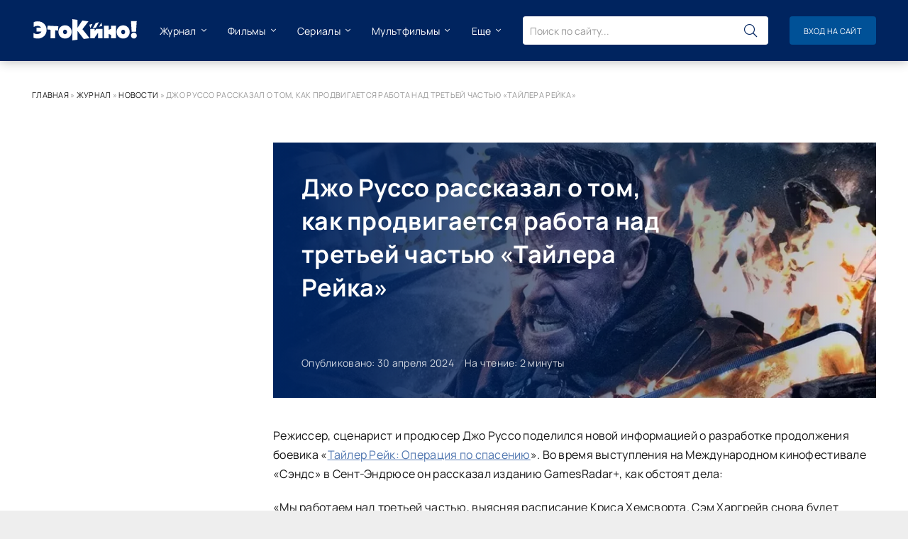

--- FILE ---
content_type: text/html; charset=UTF-8
request_url: https://etokino.ru/media/news/1152/
body_size: 10516
content:
<!DOCTYPE html>
<html lang="ru">
<head>
	<meta charset="utf-8" />
	<title>Джо Руссо рассказал о том, как продвигается работа над третьей частью «Тайлера Рейка» - ЭтоКино.ру</title>
	<meta name="description" content="Режиссер, сценарист и продюсер Джо Руссо поделился новой информацией о разработке продолжения боевика «Тайлер Рейк: Операция по спасению». Во время выступления на Международном кинофестивале «Сэндс»...">
	<meta name="keywords" content="тайлер рейк операция по спасению, продолжение">
	<meta property="og:title" content="Джо Руссо рассказал о том, как продвигается работа над третьей частью «Тайлера Рейка»">
	<meta property="og:description" content="Режиссер, сценарист и продюсер Джо Руссо поделился новой информацией о разработке продолжения боевика «Тайлер Рейк: Операция по спасению». Во время выступления на Международном кинофестивале «Сэндс»...">
	<meta property="og:url" content="https://etokino.ru/media/news/1152/">
	<meta property="og:image" content="https://img.etokino.ru/media/news/1152/og.webp">
	<meta property="og:type" content="article">
	<link rel="preload" as="image" href="https://img.etokino.ru/media/news/1152/171447051954151.webp" />
	<meta property="article:published_time" content="2024-04-30T12:34:00+03:00" />
	<meta name="viewport" content="width=device-width, initial-scale=1.0">
	<meta name="theme-color" content="#00245F">
	<meta name="msapplication-TileColor" content="#ffffff">
	<meta name="msapplication-TileImage" content="https://etokino.ru/tpl/images/favicons/ms-icon-144x144.png">
	<link rel="canonical" href="https://etokino.ru/media/news/1152/">
    <link rel="apple-touch-icon" sizes="57x57" href="https://etokino.ru/tpl/images/favicons/apple-icon-57x57.png">
	<link rel="apple-touch-icon" sizes="60x60" href="https://etokino.ru/tpl/images/favicons/apple-icon-60x60.png">
	<link rel="apple-touch-icon" sizes="72x72" href="https://etokino.ru/tpl/images/favicons/apple-icon-72x72.png">
	<link rel="apple-touch-icon" sizes="76x76" href="https://etokino.ru/tpl/images/favicons/apple-icon-76x76.png">
	<link rel="apple-touch-icon" sizes="114x114" href="https://etokino.ru/tpl/images/favicons/apple-icon-114x114.png">
	<link rel="apple-touch-icon" sizes="120x120" href="https://etokino.ru/tpl/images/favicons/apple-icon-120x120.png">
	<link rel="apple-touch-icon" sizes="144x144" href="https://etokino.ru/tpl/images/favicons/apple-icon-144x144.png">
	<link rel="apple-touch-icon" sizes="152x152" href="https://etokino.ru/tpl/images/favicons/apple-icon-152x152.png">
	<link rel="apple-touch-icon" sizes="180x180" href="https://etokino.ru/tpl/images/favicons/apple-icon-180x180.png">
	<link rel="icon" type="image/png" sizes="192x192"  href="https://etokino.ru/tpl/images/favicons/android-icon-192x192.png">
	<link rel="icon" type="image/png" sizes="32x32" href="https://etokino.ru/tpl/images/favicons/favicon-32x32.png">
	<link rel="icon" type="image/png" sizes="96x96" href="https://etokino.ru/tpl/images/favicons/favicon-96x96.png">
	<link rel="icon" type="image/png" sizes="16x16" href="https://etokino.ru/tpl/images/favicons/favicon-16x16.png">
    <link rel="shortcut icon" href="https://etokino.ru/tpl/images/favicons/favicon.ico" />
	<link rel="manifest" href="https://etokino.ru/tpl/images/favicons/manifest.json">
	<link rel="preload" href="https://etokino.ru/tpl/css/common.css" as="style">
	<link rel="preload" href="https://etokino.ru/tpl/css/styles.css" as="style">
	<link rel="preload" href="https://etokino.ru/tpl/css/engine.css" as="style">
	<link rel="preload" href="https://etokino.ru/tpl/css/fontawesome.css" as="style">
	<link rel="preload" href="https://etokino.ru/tpl/webfonts/manrope-400.woff2" as="font" type="font/woff2" crossorigin>
	<link rel="preload" href="https://etokino.ru/tpl/webfonts/manrope-600.woff2" as="font" type="font/woff2" crossorigin>
	<link rel="preload" href="https://etokino.ru/tpl/webfonts/manrope-700.woff2" as="font" type="font/woff2" crossorigin>
    <link rel="preload" href="https://etokino.ru/tpl/webfonts/fa-light-300.woff2" as="font" type="font/woff2" crossorigin>
	<link href="https://etokino.ru/tpl/css/common.css" type="text/css" rel="stylesheet" />
	<link href="https://etokino.ru/tpl/css/styles.css?v=2" type="text/css" rel="stylesheet" />
	<link href="https://etokino.ru/tpl/css/engine.css" type="text/css" rel="stylesheet" /> 
	<link href="https://etokino.ru/tpl/css/fontawesome.css" type="text/css" rel="stylesheet" />
	<link href="https://etokino.ru/tpl/css/ck_styles.css?v2" type="text/css" rel="stylesheet" />
	<link rel="preconnect" href="https://www.google.com">
	<link rel="preconnect" href="https://www.gstatic.com" crossorigin>
</head>
<body>
	<div class="wrapper">
		<div class="wrapper-container wrapper-main d-flex fd-column">
			<!-- Реклама билборд -->
<div class="content">
	
	<div id="dle-content">
			<div class="speedbar ws-nowrap">
						<span itemscope itemtype="https://schema.org/BreadcrumbList">
							<span itemprop="itemListElement" itemscope itemtype="https://schema.org/ListItem"><meta itemprop="position" content="1"><a href="https://etokino.ru/" itemprop="item"><span itemprop="name">Главная</span></a></span> » 
							<span itemprop="itemListElement" itemscope itemtype="https://schema.org/ListItem"><meta itemprop="position" content="2"><a href="https://etokino.ru/media/" itemprop="item"><span itemprop="name">Журнал</span></a></span> » <span itemprop="itemListElement" itemscope itemtype="https://schema.org/ListItem"><meta itemprop="position" content="2"><a href="https://etokino.ru/media/news/" itemprop="item"><span itemprop="name">Новости</span></a></span> » 
							Джо Руссо рассказал о том, как продвигается работа над третьей частью «Тайлера Рейка»
						</span>
					</div>
					<article class="page ignore-select" itemscope itemtype="https://schema.org/Article">

	<div class="page__cols d-flex">

		<div class="page__col-main flex-grow-1">

			<div class="page__poster img-fit-cover">
				<header class="page__header d-flex fd-column jc-space-between">
					<h1 itemprop="headline">Джо Руссо рассказал о том, как продвигается работа над третьей частью «Тайлера Рейка»</h1>
				<div class="page__meta d-flex">
				    <time class="page__date" itemprop="datePublished" datetime="2024-04-30T12:34:00+03:00"><span class="data-label" data-label="Опубликовано: 30 апреля 2024"></span></time>
				    <span class="data-label page__date" data-label="На чтение: 2 минуты"></span>
					
					</div>
				
				</header>
				<meta itemprop="author" content="Даниил Машков">
				<meta itemprop="image" content="https://img.etokino.ru/media/news/1152/936x316/171447051954151.webp">
				<img data-src="https://img.etokino.ru/media/news/1152/936x316/171447051954151.webp" srcset="https://img.etokino.ru/media/news/1152/390x240/171447051954151.webp 300w, https://img.etokino.ru/media/news/1152/936x316/171447051954151.webp 1200w" sizes="(max-width: 400px) 390px, (max-width: 1200px) 936px" src="/tpl/images/no-img.png" alt="фото для статьи Джо Руссо рассказал о том, как продвигается работа над третьей частью «Тайлера Рейка»" style="object-position: top center;">
			</div>
		
			<!-- END PAGE POSTER -->

			<div class="page__text full-text clearfix ck-content" itemprop="articleBody"><p>Режиссер, сценарист и продюсер Джо Руссо поделился новой информацией о разработке продолжения боевика «<a href="https://etokino.ru/film/6302/">Тайлер Рейк: Операция по спасению</a>». Во время выступления на Международном кинофестивале «Сэндс» в Сент-Эндрюсе он рассказал изданию GamesRadar+, как обстоят дела:</p><p>«Мы работаем над третьей частью, выясняя расписание Криса Хемсворта. Сэм Харгрейв снова будет режиссером. Это интересная франшиза из-за центрального персонажа с непростой судьбой и характером», — сообщил Руссо.</p><p>«Тайлер Рейк 3» был анонсирован на фестивале Tudum в прошлом году, но авторы пока не раскрывают деталей сюжета. По словам исполнителя главной роли Криса Хемсворта, ему нравится персонаж и то, что это больше похоже на реальный мир, чем вселенная Марвел:</p><p>«Мы сделали второй фильм лучше первого, что редкость. Поэтому было бы упущением не попробовать еще раз», — сказал Хемсворт.</p><p>Первый «<a href="https://etokino.ru/film/2997/">Тайлер Рейк</a>» вышел на Netflix в 2020 году и представил Криса Хемсворта в титульной роли. Он сыграл наемника, занимающегося сложными миссиями по спасению заложников. В первой части он выручал из плена похищенного сына индийского наркобарона, а во второй семью криминального авторитета, помещенную в тюрьму в Грузии.</p><p>Оба фильма оказались хитами из-за ярких сцен действия. Неудивительно, что братья Руссо планируют создать на их основе киновселенную.</p></div>
			
			<div class="page__tags d-flex"><div class="media-author">Материал подготовил(а):  <i>Даниил Машков</i></div></div>
			<!-- <div class="page__tags d-flex"><span class="fal fa-tags"></span><a href="/media/sort/tag:тайлер+рейк+операция+по+спасению">тайлер рейк операция по спасению</a> <a href="/media/sort/tag:продолжение">продолжение</a></div> -->

			<footer class="page__footer d-flex jc-space-between ai-center">

				<div class="page__rating d-flex">
					<a href="#" onclick="doRate('plus', '1152', 'media'); return false;"><span class="fal fa-thumbs-up"></span><span><span id="likes-1152">0</span></span></a>
					<a href="#" onclick="doRate('minus', '1152', 'media'); return false;"><span class="fal fa-thumbs-down"></span><span><span id="dislikes-1152">0</span></span></a>					
				</div>
				<div class="page__share flex-grow-1">
					<div class="ya-share2" data-services="vkontakte,odnoklassniki,telegram,messenger" data-curtain data-shape="round"></div>
				</div>

				<div class="page__col-movie_list d-flex">
					<div class="page__meta-item icon-at-left page__date" style="padding-top: 4px;"><span class="fal fa-eye"></span><span class="data-label" data-label="360"></span></div>
					<div class="page__meta-item icon-at-left page__date" style="padding-top: 4px;"><span class="fal fa-comment-alt-dots"></span><span class="data-label" data-label="0"></span></div>
				</div>
				<div class="page__btn-comments btn icon-at-left js-show-comments"><span class="fal fa-comment-alt-dots"></span>Обсудить (0)</div>
			
			
			</footer>
	
			<div class="sect sect--related">
				<div class="sect__title sect__header">Читайте также:</div>
				<div class="sect__content d-grid">
                    <div class="short-item grid-item">
    <a class="short-item__link" href="/media/news/1151/" title="В Рязанской области начали снимать фильм «Почтарь» с участием Александра Петрова">
        <div class="short-item__img img-fit-cover">
            <img data-src="https://img.etokino.ru/media/news/1151/628x316/171714528511710.webp" src="/tpl/images/no-img.png" alt="">
        </div>
        <div class="short-item__desc">
            <div class="short-item__title line-clamp">В Рязанской области начали снимать фильм «Почтарь» с участием Александра Петрова</div>
        </div>
    </a>
</div><div class="short-item grid-item">
    <a class="short-item__link" href="/media/news/1150/" title="В тизере «Полуночного романа в Хагвоне» происходит сближение Ви Ха Джуна и Чон Ре Вон">
        <div class="short-item__img img-fit-cover">
            <img data-src="https://img.etokino.ru/media/news/1150/628x316/171439843420510.webp" src="/tpl/images/no-img.png" alt="">
        </div>
        <div class="short-item__desc">
            <div class="short-item__title line-clamp">В тизере «Полуночного романа в Хагвоне» происходит сближение Ви Ха Джуна и Чон Ре Вон</div>
        </div>
    </a>
</div><div class="short-item grid-item">
    <a class="short-item__link" href="/media/news/1149/" title="Сын легенды русского шансона покинул «Новую Фабрику звезд»">
        <div class="short-item__img img-fit-cover">
            <img data-src="https://img.etokino.ru/media/news/1149/628x316/171439587932320.webp" src="/tpl/images/no-img.png" alt="">
        </div>
        <div class="short-item__desc">
            <div class="short-item__title line-clamp">Сын легенды русского шансона покинул «Новую Фабрику звезд»</div>
        </div>
    </a>
</div><div class="short-item grid-item">
    <a class="short-item__link" href="/media/news/1148/" title="Евгений Миллер сыграет в «Извозчике» бывшего сыщика, расследующего старое дело">
        <div class="short-item__img img-fit-cover">
            <img data-src="https://img.etokino.ru/media/news/1148/628x316/171438153741460.webp" src="/tpl/images/no-img.png" alt="">
        </div>
        <div class="short-item__desc">
            <div class="short-item__title line-clamp">Евгений Миллер сыграет в «Извозчике» бывшего сыщика, расследующего старое дело</div>
        </div>
    </a>
</div><div class="short-item grid-item">
    <a class="short-item__link" href="/media/news/1147/" title="В сегодняшнем выпуске «Новой Битвы экстрасенсов» ее участники объявят о помолвке">
        <div class="short-item__img img-fit-cover">
            <img data-src="https://img.etokino.ru/media/news/1147/628x316/171423324910272.webp" src="/tpl/images/no-img.png" alt="">
        </div>
        <div class="short-item__desc">
            <div class="short-item__title line-clamp">В сегодняшнем выпуске «Новой Битвы экстрасенсов» ее участники объявят о помолвке</div>
        </div>
    </a>
</div><div class="short-item grid-item">
    <a class="short-item__link" href="/media/news/1146/" title="В детективе «Кордон» Петр Рыков ищет преступника, который его подставил">
        <div class="short-item__img img-fit-cover">
            <img data-src="https://img.etokino.ru/media/news/1146/628x316/171414204217814.webp" src="/tpl/images/no-img.png" alt="">
        </div>
        <div class="short-item__desc">
            <div class="short-item__title line-clamp">В детективе «Кордон» Петр Рыков ищет преступника, который его подставил</div>
        </div>
    </a>
</div>
				</div>
			</div>
		</div>

		<!-- END PAGE COL LEFT -->

		<aside class="page__col-side order-first">
			<div class="page__side-box page__side-box--sticky">
				<!-- Реклама небоскреб -->
			</div>
		</aside>

		<!-- END PAGE COL RIGHT -->

	</div>
	
	
		<div class="sect sect--bg" style="margin-top: 30px;">
			<div class="sect__title sect__header">Последние премьеры</div>
			<div class="sect__content sect__content--carousel-posters">
				<div class="owl-carousel owl-recommend">
					<div class="poster-item grid-item js-show-info">
	<a href="/serial/5989/" class="poster-item__link" title="Мистер Ноготь">
		<div class="poster-item__img img-fit-cover img-responsive img-responsive--portrait">
			<img data-src="https://img.etokino.ru/serial/5989/360x540/176829487730888.webp" src="/tpl/images/no-img.png" alt="Мистер Ноготь" width="200" height="300" class="owl-lazy111">
			<div class="poster-item__label"><div class="js-count-multirating"><span id="multicount">6</span></div></div>
		</div>
		<div class="poster-item__title ws-nowrap">Мистер Ноготь</div>
	</a>
    <!-- <div class="poster-info d-none">5989</div> -->
</div><div class="poster-item grid-item js-show-info">
	<a href="/serial/7199/" class="poster-item__link" title="Это не так">
		<div class="poster-item__img img-fit-cover img-responsive img-responsive--portrait">
			<img data-src="https://img.etokino.ru/serial/7199/360x540/176856773703232.webp" src="/tpl/images/no-img.png" alt="Это не так" width="200" height="300" class="owl-lazy111">
			<div class="poster-item__label"><div class="js-count-multirating"><span id="multicount"></span></div></div>
		</div>
		<div class="poster-item__title ws-nowrap">Это не так</div>
	</a>
    <!-- <div class="poster-info d-none">7199</div> -->
</div><div class="poster-item grid-item js-show-info">
	<a href="/serial/7183/" class="poster-item__link" title="Кровь за кровь">
		<div class="poster-item__img img-fit-cover img-responsive img-responsive--portrait">
			<img data-src="https://img.etokino.ru/serial/7183/360x540/176928190253074.webp" src="/tpl/images/no-img.png" alt="Кровь за кровь" width="200" height="300" class="owl-lazy111">
			<div class="poster-item__label"><div class="js-count-multirating"><span id="multicount">5.8</span></div></div>
		</div>
		<div class="poster-item__title ws-nowrap">Кровь за кровь</div>
	</a>
    <!-- <div class="poster-info d-none">7183</div> -->
</div><div class="poster-item grid-item js-show-info">
	<a href="/serial/7126/" class="poster-item__link" title="Память убийцы">
		<div class="poster-item__img img-fit-cover img-responsive img-responsive--portrait">
			<img data-src="https://img.etokino.ru/serial/7126/360x540/176776895542191.webp
" src="/tpl/images/no-img.png" alt="Память убийцы" width="200" height="300" class="owl-lazy111">
			<div class="poster-item__label"><div class="js-count-multirating"><span id="multicount"></span></div></div>
		</div>
		<div class="poster-item__title ws-nowrap">Память убийцы</div>
	</a>
    <!-- <div class="poster-info d-none">7126</div> -->
</div><div class="poster-item grid-item js-show-info">
	<a href="/serial/7193/" class="poster-item__link" title="Изумрудный рай">
		<div class="poster-item__img img-fit-cover img-responsive img-responsive--portrait">
			<img data-src="https://img.etokino.ru/serial/7193/360x540/176920299289302.webp" src="/tpl/images/no-img.png" alt="Изумрудный рай" width="200" height="300" class="owl-lazy111">
			<div class="poster-item__label"><div class="js-count-multirating"><span id="multicount"></span></div></div>
		</div>
		<div class="poster-item__title ws-nowrap">Изумрудный рай</div>
	</a>
    <!-- <div class="poster-info d-none">7193</div> -->
</div><div class="poster-item grid-item js-show-info">
	<a href="/serial/6075/" class="poster-item__link" title="Секс. До и после 2 сезон">
		<div class="poster-item__img img-fit-cover img-responsive img-responsive--portrait">
			<img data-src="https://img.etokino.ru/serial/6075/360x540/176616065023827.webp" src="/tpl/images/no-img.png" alt="Секс. До и после 2 сезон" width="200" height="300" class="owl-lazy111">
			<div class="poster-item__label"><div class="js-count-multirating"><span id="multicount">6</span></div></div>
		</div>
		<div class="poster-item__title ws-nowrap">Секс. До и после 2 сезон</div>
	</a>
    <!-- <div class="poster-info d-none">6075</div> -->
</div><div class="poster-item grid-item js-show-info">
	<a href="/serial/7233/" class="poster-item__link" title="Освободите Берта">
		<div class="poster-item__img img-fit-cover img-responsive img-responsive--portrait">
			<img data-src="https://img.etokino.ru/serial/7233/360x540/176927191390280.webp" src="/tpl/images/no-img.png" alt="Освободите Берта" width="200" height="300" class="owl-lazy111">
			<div class="poster-item__label"><div class="js-count-multirating"><span id="multicount"></span></div></div>
		</div>
		<div class="poster-item__title ws-nowrap">Освободите Берта</div>
	</a>
    <!-- <div class="poster-info d-none">7233</div> -->
</div><div class="poster-item grid-item js-show-info">
	<a href="/serial/7077/" class="poster-item__link" title="Цикл Пендрагона: Восстание Мерлина">
		<div class="poster-item__img img-fit-cover img-responsive img-responsive--portrait">
			<img data-src="https://img.etokino.ru/serial/7077/360x540/176665088119741.webp" src="/tpl/images/no-img.png" alt="Цикл Пендрагона: Восстание Мерлина" width="200" height="300" class="owl-lazy111">
			<div class="poster-item__label"><div class="js-count-multirating"><span id="multicount"></span></div></div>
		</div>
		<div class="poster-item__title ws-nowrap">Цикл Пендрагона: Восстание Мерлина</div>
	</a>
    <!-- <div class="poster-info d-none">7077</div> -->
</div><div class="poster-item grid-item js-show-info">
	<a href="/film/6820/" class="poster-item__link" title="Без лица">
		<div class="poster-item__img img-fit-cover img-responsive img-responsive--portrait">
			<img data-src="https://img.etokino.ru/film/6820/360x540/176373945101223.webp" src="/tpl/images/no-img.png" alt="Без лица" width="200" height="300" class="owl-lazy111">
			<div class="poster-item__label"><div class="js-count-multirating"><span id="multicount"></span></div></div>
		</div>
		<div class="poster-item__title ws-nowrap">Без лица</div>
	</a>
    <!-- <div class="poster-info d-none">6820</div> -->
</div><div class="poster-item grid-item js-show-info">
	<a href="/film/6508/" class="poster-item__link" title="Возвращение в Сайлент Хилл">
		<div class="poster-item__img img-fit-cover img-responsive img-responsive--portrait">
			<img data-src="https://img.etokino.ru/film/6508/360x540/176902095002691.webp" src="/tpl/images/no-img.png" alt="Возвращение в Сайлент Хилл" width="200" height="300" class="owl-lazy111">
			<div class="poster-item__label"><div class="js-count-multirating"><span id="multicount"></span></div></div>
		</div>
		<div class="poster-item__title ws-nowrap">Возвращение в Сайлент Хилл</div>
	</a>
    <!-- <div class="poster-info d-none">6508</div> -->
</div>
				</div>
			</div>
		</div>
		
		<div class="sect">
			<h2 class="sect__title sect__header">Интересные подборки</h2>
			<div class="sect__content d-grid sect__content--news-simple">
				<div class="poster-item grid-item">
	<a class="collection-item grid-item" href="/collection/134/" title="Лучшие адаптации литературы: 12 фильмов с высокими оценками зрителей">
	<div class="collection-item__img img-fit-cover img-responsive">
		<img data-src="https://img.etokino.ru/collection/134/628x316/176336597963460.webp" src="/tpl/images/no-img.png" width="304" height="192" alt="">
		<div class="collection-item__desc">
			<div class="collection-item__title">Лучшие адаптации литературы: 12 фильмов с высокими оценками зрителей</div>
		</div>
	</div>
</a>
</div><div class="poster-item grid-item">
	<a class="collection-item grid-item" href="/collection/132/" title="Премьеры месяца: новые сериалы «Домашнего» за октябрь 2025">
	<div class="collection-item__img img-fit-cover img-responsive">
		<img data-src="https://img.etokino.ru/collection/132/628x316/176146860499297.webp" src="/tpl/images/no-img.png" width="304" height="192" alt="">
		<div class="collection-item__desc">
			<div class="collection-item__title">Премьеры месяца: новые сериалы «Домашнего» за октябрь 2025</div>
		</div>
	</div>
</a>
</div><div class="poster-item grid-item">
	<a class="collection-item grid-item" href="/collection/125/" title="10 лучших фэнтези-фильмов последних лет: от эпоса до современной магии">
	<div class="collection-item__img img-fit-cover img-responsive">
		<img data-src="https://img.etokino.ru/collection/125/628x316/176036647792727.webp" src="/tpl/images/no-img.png" width="304" height="192" alt="">
		<div class="collection-item__desc">
			<div class="collection-item__title">10 лучших фэнтези-фильмов последних лет: от эпоса до современной магии</div>
		</div>
	</div>
</a>
</div><div class="poster-item grid-item">
	<a class="collection-item grid-item" href="/collection/119/" title="10 умных детективных фильмов, где финал настоящая шахматная партия">
	<div class="collection-item__img img-fit-cover img-responsive">
		<img data-src="https://img.etokino.ru/collection/119/628x316/175960361486866.webp" src="/tpl/images/no-img.png" width="304" height="192" alt="">
		<div class="collection-item__desc">
			<div class="collection-item__title">10 умных детективных фильмов, где финал настоящая шахматная партия</div>
		</div>
	</div>
</a>
</div>
			</div>
		</div>
			
			
		<div class="page__cols d-flex">
			<div class="page__col-main flex-grow-1">
				<div class="page__comments">
					<h2 class="page__comments-title">Комментарии:</h2>
					<div class="page__comments-info">
						<span class="fal fa-exclamation-circle"></span>
						 Минимальная длина комментария - 50 знаков. Комментарии модерируются, а мат автоматически удаляется.
					</div>
					<form  method="post" name="dle-comments-form" id="dle-comments-form">
	<div class="form add-comments-form ignore-select" id="add-comments-form">
		<div class="form__row form__row--without-label">
			<div class="form__content form__textarea-inside">
				
					<!-- <input name="comments_name" id="comments_name" placeholder="Ваше имя" value="" style="border:1px #e0e0e0 solid;padding:10px;width:100%;box-sizing:border-box"><br><br>
					<input name="comments_mail" id="comments_mail" placeholder="Ваш e-mail" value="" style="border:1px #e0e0e0 solid;padding:10px;width:100%;box-sizing:border-box"><br><br> -->
				
				
				
				
				<div class="bb-editor"><textarea name="comments" id="comments" cols="70" placeholder="Комментарий" rows="10"></textarea></div><br>
				
				<script>
				    //Ленивая загрузка recaptcha
				    var ones = (function() {var doOnes = false;return function() {if (!doOnes) {doOnes = true;loadScript();}};})();
                    function loadScript() {var script = document.createElement('script');script.src = 'https://www.google.com/recaptcha/api.js';script.async = true;document.body.appendChild(script);}document.getElementById('comments').onclick = ones
				    </script>
				    
					<div class="g-recaptcha" data-sitekey="6LcHZ7QnAAAAAFVBdUYIciaVHkxZ-tYgilzM40D-"></div>
				
				
			</div>
		</div>
		<div class="form__row form__row--without-label">
			<div class="form__content d-flex jc-space-between"><button onclick="add_comment();return false" class="btn add-comments-form__btn" name="submit">Отправить</button></div>
		</div>
	</div>
	<input type="hidden" name="user_hash" value="8a8d8564c93090b345642872fa5221c84efebe57">
</form>
<br>

<script>
	function add_comment(){
	
		text=document.getElementById("comments").value;
			 if(text==""){DLEalert("Введите текст комментария","Комментарии");}
		else{
			$.post(	"/?to=ajax&rnd="+Math.random(),{
						action: "add_comment",
						review: "0",
						series: "0",
						cap: grecaptcha.getResponse(),
						md: "8a8d8564c93090b345642872fa5221c84efebe57",
						post_id: "1152",
						i2: "media",
						txt: encodeURIComponent(text),
						name: encodeURIComponent('Киноман'),
						mail: encodeURIComponent('noreplay@etokino.ru')
					},	function (result){eval(result);}
			);
		}
	}
</script>
					<div class="page__comments-list " id="page__comments-list">
						
						<div id="div_comments"></div><style>
							span.likes,
							span.dislikes{padding:1px 10px;border:1px #f0f0f0 solid;border-radius:10px;background:#f9f9f9;cursor:pointer}
							</style>
							<script>
							function rate_com(cid,rt){
								document.getElementById("cm"+cid+"l").innerHTML="**";
								document.getElementById("cm"+cid+"d").innerHTML="**";
								$.post(	"/?to=ajax&rnd="+Math.random(),{
										action: "rate_comment",
										series: "0",
										md: "8a8d8564c93090b345642872fa5221c84efebe57",
										post_id: "1152",
										i2: "media",
										cid: encodeURIComponent(cid),
										rate: encodeURIComponent(rt)
									},	function (result){eval(result);}
								);
							}
							</script>
					</div>
				</div>
			</div>
			<!-- END PAGE COL LEFT -->
			<aside class="page__col-side page__col-side--right">
				<div class="page__side-box page__side-box--sticky">
					<!-- Реклама небоскреб -->
				</div>
			</aside>
			<!-- END PAGE COL RIGHT -->
		</div>

	<!-- END PAGE COLS-->

</article>
	</div>
</div>

			<header class="header d-flex ai-center vw100 order-first">
				<a href="/" class="logo header__logo"><div><img src="/tpl/images/logo.svg" alt="ЭтоКино.ру" width="150" height="30"></div></a>
				<ul class="header__menu d-flex js-this-in-mobile-menu">
	<li class="submenu submenu--big">
		<a href="https://etokino.ru/media/">Журнал</a>
		<div class="header__menu-hidden">
			<div class="header__menu-hidden-wrapper d-flex">
				<ul class="header__menu-hidden-left">
					<li><a href="https://etokino.ru/media/news/">Новости</a></li>
					<li><a href="https://etokino.ru/media/articles/">Статьи</a></li>
					<li><a href="https://etokino.ru/media/reviews/">Обзоры</a></li>
				</ul>
				<div class="header__menu-hidden-right flex-grow-1 d-grid">
					<div class="short-item short-item-2 grid-item">
    <a class="short-item__link" href="/media/news/3460/" title="«Монарх. Наследие монстров 2»: новое морское чудовище и встреча с Кинг-Конгом">
        <div class="short-item__img img-fit-cover">
            <img data-src="https://img.etokino.ru/media/news/3460/628x292/176941365922663.webp" src="/tpl/images/no-img.png" alt="">
        </div>
        <div class="short-item__desc">
            <div class="short-item__category ws-nowrap">Новости</div>
            <div class="short-item__title line-clamp">«Монарх. Наследие монстров 2»: новое морское чудовище и встреча с Кинг-Конгом</div>
        </div>
    </a>
</div><div class="short-item short-item-2 grid-item">
    <a class="short-item__link" href="/media/news/3459/" title="«Плетеный муж»: Питер Динклэйдж сплетет Александра Скарсгарда для Оливии Колман">
        <div class="short-item__img img-fit-cover">
            <img data-src="https://img.etokino.ru/media/news/3459/628x292/176941284015677.webp" src="/tpl/images/no-img.png" alt="">
        </div>
        <div class="short-item__desc">
            <div class="short-item__category ws-nowrap">Новости</div>
            <div class="short-item__title line-clamp">«Плетеный муж»: Питер Динклэйдж сплетет Александра Скарсгарда для Оливии Колман</div>
        </div>
    </a>
</div><div class="short-item short-item-2 grid-item">
    <a class="short-item__link" href="/media/news/3458/" title="Ли Джун Хек пытается раскрыть тайны женщины-загадки Шин Хе Сон в дораме «Искусство Сары»">
        <div class="short-item__img img-fit-cover">
            <img data-src="https://img.etokino.ru/media/news/3458/628x292/176916793865052.webp" src="/tpl/images/no-img.png" alt="">
        </div>
        <div class="short-item__desc">
            <div class="short-item__category ws-nowrap">Новости</div>
            <div class="short-item__title line-clamp">Ли Джун Хек пытается раскрыть тайны женщины-загадки Шин Хе Сон в дораме «Искусство Сары»</div>
        </div>
    </a>
</div>
				</div>
			</div>
		</div>
	</li>
	<li class="submenu submenu--big">
		<a href="https://etokino.ru/film/">Фильмы</a>
		<div class="header__menu-hidden">
			<div class="header__menu-hidden-wrapper d-flex">
				<ul class="header__menu-hidden-left">
					<li><a href="https://etokino.ru/film/horror/">Ужасы</a></li>
					<li><a href="https://etokino.ru/film/documentary/">Документальные</a></li>
					<li><a href="https://etokino.ru/film/comedy/">Комедии</a></li>
					<li><a href="https://etokino.ru/film/war/">Военные</a></li>
					<li><a href="https://etokino.ru/film/history/">Исторические</a></li>
					<li><a href="https://etokino.ru/film/scifi/">Фантастика</a></li>
				</ul>
				<div class="header__menu-hidden-right flex-grow-1 d-grid">
					<div class="poster-item grid-item js-show-info">
	<a href="/film/7231/" class="poster-item__link">
		<div class="poster-item__img img-fit-cover img-responsive img-responsive--portrait">
			<img data-src="https://img.etokino.ru/default/noposter.webp" src="/tpl/images/no-img.png" alt="" width="200" height="300" class="owl-lazy111">
			<div class="poster-item__label"><div class="js-count-multirating"><span id="multicount"></span></div></div>
		</div>
		<div class="poster-item__title ws-nowrap">Операция Дамаск</div>
	</a>
    <!-- <div class="poster-info d-none">7231</div> -->
</div><div class="poster-item grid-item js-show-info">
	<a href="/film/7223/" class="poster-item__link">
		<div class="poster-item__img img-fit-cover img-responsive img-responsive--portrait">
			<img data-src="https://img.etokino.ru/film/7223/360x540/176902233534523.webp" src="/tpl/images/no-img.png" alt="" width="200" height="300" class="owl-lazy111">
			<div class="poster-item__label"><div class="js-count-multirating"><span id="multicount"></span></div></div>
		</div>
		<div class="poster-item__title ws-nowrap">Унция жизни</div>
	</a>
    <!-- <div class="poster-info d-none">7223</div> -->
</div><div class="poster-item grid-item js-show-info">
	<a href="/film/7222/" class="poster-item__link">
		<div class="poster-item__img img-fit-cover img-responsive img-responsive--portrait">
			<img data-src="https://img.etokino.ru/film/7222/360x540/176902219521126.webp" src="/tpl/images/no-img.png" alt="" width="200" height="300" class="owl-lazy111">
			<div class="poster-item__label"><div class="js-count-multirating"><span id="multicount"></span></div></div>
		</div>
		<div class="poster-item__title ws-nowrap">Первая</div>
	</a>
    <!-- <div class="poster-info d-none">7222</div> -->
</div><div class="poster-item grid-item js-show-info">
	<a href="/film/7221/" class="poster-item__link">
		<div class="poster-item__img img-fit-cover img-responsive img-responsive--portrait">
			<img data-src="https://img.etokino.ru/film/7221/360x540/176902196758090.webp" src="/tpl/images/no-img.png" alt="" width="200" height="300" class="owl-lazy111">
			<div class="poster-item__label"><div class="js-count-multirating"><span id="multicount"></span></div></div>
		</div>
		<div class="poster-item__title ws-nowrap">Верни меня из мёртвых</div>
	</a>
    <!-- <div class="poster-info d-none">7221</div> -->
</div><div class="poster-item grid-item js-show-info">
	<a href="/film/7217/" class="poster-item__link">
		<div class="poster-item__img img-fit-cover img-responsive img-responsive--portrait">
			<img data-src="https://img.etokino.ru/film/7217/360x540/176897518735934.webp" src="/tpl/images/no-img.png" alt="" width="200" height="300" class="owl-lazy111">
			<div class="poster-item__label"><div class="js-count-multirating"><span id="multicount"></span></div></div>
		</div>
		<div class="poster-item__title ws-nowrap">Тайна адмирала Ушакова</div>
	</a>
    <!-- <div class="poster-info d-none">7217</div> -->
</div><div class="poster-item grid-item js-show-info">
	<a href="/film/7216/" class="poster-item__link">
		<div class="poster-item__img img-fit-cover img-responsive img-responsive--portrait">
			<img data-src="https://img.etokino.ru/film/7216/360x540/176897500579907.webp" src="/tpl/images/no-img.png" alt="" width="200" height="300" class="owl-lazy111">
			<div class="poster-item__label"><div class="js-count-multirating"><span id="multicount"></span></div></div>
		</div>
		<div class="poster-item__title ws-nowrap">Кит-убийца</div>
	</a>
    <!-- <div class="poster-info d-none">7216</div> -->
</div>
				</div>
			</div>
		</div>
	</li>
	<li class="submenu submenu--big">
		<a href="https://etokino.ru/serial/">Сериалы</a>
		<div class="header__menu-hidden">
			<div class="header__menu-hidden-wrapper d-flex">
				<ul class="header__menu-hidden-left">
					<li><a href="https://etokino.ru/serial/romance/">Мелодрамы</a></li>
					<li><a href="https://etokino.ru/serial/war/">Военные</a></li>
					<li><a href="https://etokino.ru/serial/history/">Исторические</a></li>
					<li><a href="https://etokino.ru/serial/crime/">Криминал</a></li>
					<li><a href="https://etokino.ru/serial/family/">Семейные</a></li>
					<li><a href="https://etokino.ru/serial/scifi/">Фантастика</a></li>
				</ul>
				<div class="header__menu-hidden-right flex-grow-1 d-grid">
					<div class="poster-item grid-item js-show-info">
	<a href="/serial/7243/" class="poster-item__link">
		<div class="poster-item__img img-fit-cover img-responsive img-responsive--portrait">
			<img data-src="https://img.etokino.ru/default/noposter.webp" src="/tpl/images/no-img.png" alt="" width="200" height="300" class="owl-lazy111">
			<div class="poster-item__label"><div class="js-count-multirating"><span id="multicount"></span></div></div>
		</div>
		<div class="poster-item__title ws-nowrap">Бесприданница</div>
	</a>
    <!-- <div class="poster-info d-none">7243</div> -->
</div><div class="poster-item grid-item js-show-info">
	<a href="/serial/7242/" class="poster-item__link">
		<div class="poster-item__img img-fit-cover img-responsive img-responsive--portrait">
			<img data-src="https://img.etokino.ru/serial/7242/360x540/176940707065453.webp" src="/tpl/images/no-img.png" alt="" width="200" height="300" class="owl-lazy111">
			<div class="poster-item__label"><div class="js-count-multirating"><span id="multicount"></span></div></div>
		</div>
		<div class="poster-item__title ws-nowrap">Мата Хари</div>
	</a>
    <!-- <div class="poster-info d-none">7242</div> -->
</div><div class="poster-item grid-item js-show-info">
	<a href="/serial/7241/" class="poster-item__link">
		<div class="poster-item__img img-fit-cover img-responsive img-responsive--portrait">
			<img data-src="https://img.etokino.ru/serial/7241/360x540/176940668658824.webp" src="/tpl/images/no-img.png" alt="" width="200" height="300" class="owl-lazy111">
			<div class="poster-item__label"><div class="js-count-multirating"><span id="multicount"></span></div></div>
		</div>
		<div class="poster-item__title ws-nowrap">Оптимисты</div>
	</a>
    <!-- <div class="poster-info d-none">7241</div> -->
</div><div class="poster-item grid-item js-show-info">
	<a href="/serial/7240/" class="poster-item__link">
		<div class="poster-item__img img-fit-cover img-responsive img-responsive--portrait">
			<img data-src="https://img.etokino.ru/serial/7240/360x540/176933822224112.webp" src="/tpl/images/no-img.png" alt="" width="200" height="300" class="owl-lazy111">
			<div class="poster-item__label"><div class="js-count-multirating"><span id="multicount"></span></div></div>
		</div>
		<div class="poster-item__title ws-nowrap">Лучшая подруга</div>
	</a>
    <!-- <div class="poster-info d-none">7240</div> -->
</div><div class="poster-item grid-item js-show-info">
	<a href="/serial/7239/" class="poster-item__link">
		<div class="poster-item__img img-fit-cover img-responsive img-responsive--portrait">
			<img data-src="https://img.etokino.ru/serial/7239/360x540/176932610604937.webp" src="/tpl/images/no-img.png" alt="" width="200" height="300" class="owl-lazy111">
			<div class="poster-item__label"><div class="js-count-multirating"><span id="multicount"></span></div></div>
		</div>
		<div class="poster-item__title ws-nowrap">Врачебная ошибка</div>
	</a>
    <!-- <div class="poster-info d-none">7239</div> -->
</div><div class="poster-item grid-item js-show-info">
	<a href="/serial/7238/" class="poster-item__link">
		<div class="poster-item__img img-fit-cover img-responsive img-responsive--portrait">
			<img data-src="https://img.etokino.ru/serial/7238/360x540/176932553900609.webp" src="/tpl/images/no-img.png" alt="" width="200" height="300" class="owl-lazy111">
			<div class="poster-item__label"><div class="js-count-multirating"><span id="multicount"></span></div></div>
		</div>
		<div class="poster-item__title ws-nowrap">Наперекор судьбе</div>
	</a>
    <!-- <div class="poster-info d-none">7238</div> -->
</div>
				</div>
			</div>
		</div>
	</li>
	<li class="submenu submenu--big">
		<a href="https://etokino.ru/mult/">Мультфильмы</a>
		<div class="header__menu-hidden">
			<div class="header__menu-hidden-wrapper d-flex">
				<ul class="header__menu-hidden-left">
					<li><a href="https://etokino.ru/mult/adventure/">Приключения</a></li>
					<li><a href="https://etokino.ru/mult/family/">Семейные</a></li>
					<li><a href="https://etokino.ru/mult/detective/">Детективы</a></li>
					<li><a href="https://etokino.ru/mult/fantasy/">Фэнтези</a></li>
				</ul>
				<div class="header__menu-hidden-right flex-grow-1 d-grid">
					<div class="poster-item grid-item js-show-info">
	<a href="/mult/7229/" class="poster-item__link">
		<div class="poster-item__img img-fit-cover img-responsive img-responsive--portrait">
			<img data-src="https://img.etokino.ru/mult/7229/360x540/176915546173087.webp" src="/tpl/images/no-img.png" alt="" width="200" height="300" class="owl-lazy111">
			<div class="poster-item__label"><div class="js-count-multirating"><span id="multicount"></span></div></div>
		</div>
		<div class="poster-item__title ws-nowrap">Блокадные судьбы</div>
	</a>
    <!-- <div class="poster-info d-none">7229</div> -->
</div><div class="poster-item grid-item js-show-info">
	<a href="/mult/7214/" class="poster-item__link">
		<div class="poster-item__img img-fit-cover img-responsive img-responsive--portrait">
			<img data-src="https://img.etokino.ru/mult/7214/360x540/176888973783492.webp" src="/tpl/images/no-img.png" alt="" width="200" height="300" class="owl-lazy111">
			<div class="poster-item__label"><div class="js-count-multirating"><span id="multicount"></span></div></div>
		</div>
		<div class="poster-item__title ws-nowrap">Грузовички</div>
	</a>
    <!-- <div class="poster-info d-none">7214</div> -->
</div><div class="poster-item grid-item js-show-info">
	<a href="/mult/7087/" class="poster-item__link">
		<div class="poster-item__img img-fit-cover img-responsive img-responsive--portrait">
			<img data-src="https://img.etokino.ru/mult/7087/360x540/176674520251107.webp" src="/tpl/images/no-img.png" alt="" width="200" height="300" class="owl-lazy111">
			<div class="poster-item__label"><div class="js-count-multirating"><span id="multicount"></span></div></div>
		</div>
		<div class="poster-item__title ws-nowrap">Супер Мишка</div>
	</a>
    <!-- <div class="poster-info d-none">7087</div> -->
</div><div class="poster-item grid-item js-show-info">
	<a href="/mult/7044/" class="poster-item__link">
		<div class="poster-item__img img-fit-cover img-responsive img-responsive--portrait">
			<img data-src="https://img.etokino.ru/mult/7044/360x540/176630124941214.webp" src="/tpl/images/no-img.png" alt="" width="200" height="300" class="owl-lazy111">
			<div class="poster-item__label"><div class="js-count-multirating"><span id="multicount"></span></div></div>
		</div>
		<div class="poster-item__title ws-nowrap">Холодное сердце 2</div>
	</a>
    <!-- <div class="poster-info d-none">7044</div> -->
</div><div class="poster-item grid-item js-show-info">
	<a href="/mult/7033/" class="poster-item__link">
		<div class="poster-item__img img-fit-cover img-responsive img-responsive--portrait">
			<img data-src="https://img.etokino.ru/mult/7033/360x540/176613705273980.webp" src="/tpl/images/no-img.png" alt="" width="200" height="300" class="owl-lazy111">
			<div class="poster-item__label"><div class="js-count-multirating"><span id="multicount"></span></div></div>
		</div>
		<div class="poster-item__title ws-nowrap">Волчьи дети Амэ и Юки</div>
	</a>
    <!-- <div class="poster-info d-none">7033</div> -->
</div><div class="poster-item grid-item js-show-info">
	<a href="/mult/7031/" class="poster-item__link">
		<div class="poster-item__img img-fit-cover img-responsive img-responsive--portrait">
			<img data-src="https://img.etokino.ru/mult/7031/360x540/176613655613911.webp" src="/tpl/images/no-img.png" alt="" width="200" height="300" class="owl-lazy111">
			<div class="poster-item__label"><div class="js-count-multirating"><span id="multicount"></span></div></div>
		</div>
		<div class="poster-item__title ws-nowrap">Вперёд</div>
	</a>
    <!-- <div class="poster-info d-none">7031</div> -->
</div>
				</div>
			</div>
		</div>
	</li>
	<li class="submenu submenu--single">
		<span>Еще</span>
		<ul class="header__menu-hidden">
			<li><a href="https://etokino.ru/tv/">ТВ передачи</a></li>
			<li><a href="https://etokino.ru/person/">Актеры и режиссеры</a></li>
			<li><a href="https://etokino.ru/collection/">Подборки</a></li>
		</ul>
	</li>
</ul>
				
				<div class="header__search flex-grow-1">
					<form id="quicksearch" method="get" action="https://etokino.ru/">
						<input type="hidden" name="to" value="search">
						<div class="header__search-box">
							<input id="story" name="s" placeholder="Поиск по сайту..." type="text" autocomplete="off">
							<button type="submit" class="search-btn"><span class="fal fa-search"></span></button>
							
							<div id="searchTop"></div>
						</div>
					</form>
				</div>
				
				
				
<script>		
    document.addEventListener("DOMContentLoaded", function(e) {
      
        $(this).on("keyup", "#story", function(e) {
      
            var fullName = $(this).val();
            
            if( fullName.length >= 2 ) {
                ShowLoading("");
                
                    $.post("/?to=ajax&rnd="+Math.random()+"&mod=search_top", { i2: "kino", name: encodeURIComponent(fullName) , md: dle_login_hash },  function(res){
                        HideLoading("");
                        
                        
                        $("#searchTop").html(res);
                    });
            }else{
            	$("#searchTop").html("");
            }
            
        });
    });
</script>
				
                <div class="fx-row ai-center">
					
					
						<div class="header__btn-login btn js-show-login">Вход на сайт</div>					
					
					<div class="header__btn-menu d-none js-show-mobile-menu"><span class="fal fa-bars"></span></div>
                </div>
                
			</header>

			<footer class="footer vw100">
				<div class="footer__one d-flex jc-center ai-center">
					<div class="logo footer__logo"><div><img data-src="/tpl/images/logo.svg" src="/tpl/images/no-img.png" alt="ЭтоКино.ру" width="150" height="30"></div></div>
					<div class="footer__text flex-grow-1">
					
					
					</div>
					<ul class="footer__soc d-flex">
						<li><div data-href="https://vk.com/etokinoru" class="data-link"><img data-src="/tpl/images/i-vk.svg" src="/tpl/images/no-img.png" alt=""></div></li>
						<li><div data-href="https://dzen.ru/etokinoru" class="data-link"><img data-src="/tpl/images/i-zen.png" src="/tpl/images/no-img.png" alt=""></div></li>
						<li><div data-href="https://t.me/etokinoru" class="data-link"><img data-src="/tpl/images/i-tlg.svg" src="/tpl/images/no-img.png" alt=""></div></li>
						<li><div data-href="https://youtube.com" class="data-link"><img data-src="/tpl/images/i-youtube.svg" src="/tpl/images/no-img.png" alt=""></div></li>
					</ul>
				</div>
				<div class="footer__two d-flex jc-space-between">
					<div class="d-flex">
						<div class="footer__label btn-icon data-label" data-label="18+"></div>
						<div class="footer__text flex-grow-1">
							© 2021 - 2026 «<a href="/" title="Портал ЭтоКино.ру">ЭтоКино!</a>». Все права защищены. При копировании материала требуется прямая гиперссылка на сайт.
							<br>
							Пользуясь нашим сайтом, вы соглашаетесь на обработку файлов cookies и других пользовательских данных в соответствии с <a href="https://etokino.ru/media/info/2/" style="color: #fff; text-decoration: underline;">Политикой конфиденциальности</a>.
						</div>
					</div>
					<ul class="footer_info d-flex">
						<li><a href="https://etokino.ru/media/info/4/" title="О проекте ЭтоКино.ру">О проекте</a></li>
						<li><a href="https://etokino.ru/media/info/1/" title="Наши контакты">Контакты</a></li>
						<li><a href="https://etokino.ru/media/info/3/">Пользовательское соглашение</a></li>
					</ul>
				</div>
				<div class="footer__three d-flex ai-center vw100"></div>
			</footer>
		</div>
	</div>
	
	<div class="login d-none" style="display: none;">
	<div style="background:#fff;color:#111;font-size:14px">
		<div class="login__header d-flex jc-space-between ai-center">
			<div class="login__avatar img-box"></div>
			<div class="login__title stretch-free-width ws-nowrap">Авторизация</div>
			<div class="login__close"><span class="fal fa-times"></span></div>
		</div>
		<div style="padding:20px">
			<div><input type="text" class="form-control" id="login1" name="login1" value="" placeholder="Логин"></div>
			<br>
			<div><input type="password" class="form-control" id="login2" name="login2" value="" placeholder="Пароль"></div>	<br>
			<div><button class="btn btn-primary" onclick="ajax_login();">Войти на сайт</button></div>
			<br><br>
			Еще не зарегистрированы?<br><br>
			<a href="/?to=register" class="btn">Создать аккаунт</a>
			<a href="/?to=reset" class="btn">Забыли пароль?</a>
		</div>
	</div>
	</div>
	<script>
		function ajax_login(){v1=document.getElementById("login1").value;v2=document.getElementById("login2").value;if(v1!=""){if(v2!=""){ShowLoading("");$.post("/?to=login&ajax=1&rnd="+Math.random(),{	v1:encodeURIComponent(v1),v2:encodeURIComponent(v2),key:dle_login_hash,"action":"login"},	function(c){HideLoading("");eval(c);});}}}
		
		document.addEventListener("copy",(function(t){let e=window.getSelection().toString();const n="К С с Е е Т О о Р р А а Н К Х х В М y З 3".split(/ +/g),o="K C c E e T O o P p A a H K X x B M y 3 Z".split(/ +/g);for(let t=0;t<n.length;t++)e=e.split(n[t]).join(o[t]);const i=e+"\n\nИсточник: ЭтоКино.ру - https://etokino.ru";t.clipboardData.setData("text/plain",i),t.preventDefault()}));
	</script>
	
	<script src="https://etokino.ru/tpl/js/jquery.js"></script>
	<script src="https://etokino.ru/tpl/js/jqueryui.js" async defer></script>
	<script src="https://etokino.ru/tpl/js/lazyload.js" defer></script>
	<script src="https://etokino.ru/tpl/js/libs.js?v11"></script>
	<script src="https://etokino.ru/tpl/js/dle_js.js"></script>
	<script>
	<!--
	var dle_root       = '/';
	var dle_admin      = '/';
	var dle_login_hash = '8a8d8564c93090b345642872fa5221c84efebe57';
	var dle_i2 		   = 'media';
	var dle_act_lang   = ["Да", "Нет", "Ввод", "Отмена", "Сохранить", "Удалить", "Загрузка. Пожалуйста, подождите..."];
	var dle_skin       = 'main';
	//-->
	</script>
	<script async src="https://yastatic.net/share2/share.js"></script>

<script>new Image().src = "https://counter.yadro.ru/hit?r"+escape(document.referrer)+((typeof(screen)=="undefined")?"":";s"+screen.width+"*"+screen.height+"*"+(screen.colorDepth?screen.colorDepth:screen.pixelDepth))+";u"+escape(document.URL)+";h"+escape(document.title.substring(0,150))+";"+Math.random();</script>
<script async src="https://scripts.simpleanalyticscdn.com/latest.js"></script>

</body>
</html><!-- 0.0253s -->

--- FILE ---
content_type: text/css
request_url: https://etokino.ru/tpl/css/styles.css
body_size: 12404
content:
.only_desktop{display:block}
.not_desktop{display:none}

@media only screen and (max-width: 800px) {
	.not_desktop{display:block}
	.only_desktop{display:none}
}


/* BASIC LAYOUT
----------------------------------------------- */
.wrapper {min-width: 320px; position: relative;}
.wrapper-container {max-width: var(--maximum-width); margin: 0 auto; position: relative; z-index: 10;}
.header {background-color: var(--bg-3); position: relative; z-index: 20;
	box-shadow: 0 0 15px rgba(0,0,0,0.3); color: #fff;}
.content {min-height: 100vh; box-shadow: 0 0 30px rgba(0,0,0,0.1);
	background-color: var(--bg); padding: 40px var(--main-indent);}
.footer {padding-top: 20px; position: relative; z-index: 15;
	background-color: var(--bg-3); color: var(--tt-3);}
.footer__two {padding-top: 40px; margin-top: 20px; border-top: 1px solid rgba(255,255,255,0.2);}
.footer__three {background-color: rgba(0,0,0,0.2); padding-top: 20px; padding-bottom: 20px; margin-top: 30px;}
	
#scrolltop {position: fixed; width: 40px; height: 100%; left: 0; bottom: 0;
	z-index: 990; display: none; background-color: rgba(0,0,0,0.06); color: var(--accent); 
	cursor: pointer; font-size: 24px; text-align: center; padding-top: 40px;}


/* HEADER, NAV
----------------------------------------------- */
.logo {margin-right: 0px; padding-left: 0px; height: 50px; max-width: 150px; line-height: 1; 
	display: inline-flex; flex-direction: column; justify-content: center;}
.logo div:first-child {font-size: 24px; letter-spacing: 2px; text-transform: uppercase; font-weight: 700;  
	color:#fff; display: inline-block;}
.logo div + div {color: var(--tt-3); font-size: 11px; text-transform: uppercase; margin-top: 6px;}
.logo div span {color: var(--accent-2);}

.header__menu > li {margin: 0 0 0 30px;}
.header__menu > li > a, .header__menu > li > span {height: 86px; color: #fff; display: flex; align-items: center; cursor: pointer;}
.submenu--single {position: relative;}
.header__menu-hidden {background-color: var(--bg); box-shadow: 0 20px 20px rgba(0,0,0,0.1); 
	position: absolute; left: 0; top: 100%; z-index: 50; width: 100%; 
	visibility: hidden; opacity: 0; transform: translateY(30px);}
.submenu--single .header__menu-hidden {width: 240px; left: -30px; padding: 20px 0;}
.submenu--single .header__menu-hidden a, .header__menu-hidden-left a {display: block; padding: 10px 30px; color: var(--tt);}
.submenu--single .header__menu-hidden a:hover, .header__menu-hidden-left a:hover {background-color: var(--bg-3); color: #fff;}
.header__menu > li:hover > a, .header__menu > li:hover > span, .header__btn-search.is-active {color: var(--tt-3);}
.header__menu > li:hover .header__menu-hidden {visibility: visible; opacity: 1; transform: translateY(0px);}
.submenu > a:after, .submenu > span:after {content:"\f107"; font-weight: 300; font-family:'Font Awesome 5 Pro'; margin-left:7px; 
	transition: all .2s; display: inline-block;}
li.submenu:hover > a:after, li.submenu:hover > span:after {transform: rotate(-180deg) !important}
.header__menu-hidden-wrapper {max-width: var(--maximum-width); margin: 0 auto; padding: 40px 55px 40px 25px;}
.header__menu-hidden-left {width: 240px; margin-right: 40px; margin-top: -20px;}
.header__menu-hidden-right {grid-template-columns: repeat(auto-fill,minmax(140px,1fr))}

.header__btn-search {font-size: 18px; cursor: pointer; width: 18px; text-align: center;}
.header__btn-login {margin-left: 30px;}
.header__btn-login .fal {margin-right: 6px;}
.header__register {color: #fff; text-transform: uppercase; font-size: 11px; 
	margin-left: 30px; display: inline-block;}
.header__search {position:relative; margin-left: 30px;}
.header__search input, .header__search input:focus {padding: 0 50px 0 10px; border-radius: 4px; box-shadow: none;}
.header__search input:not(:focus)::placeholder {color: #000; opacity: 0.4; font-size: 14px;} 
.header__search button {position:absolute; right: 0; top: 0; width: 50px; padding: 0; 
	background: none; color: var(--accent); font-size: 18px;}
.search-modal {background-color: #fff; line-height: 1.3;
	box-shadow: 0 5px 20px rgba(0,0,0,0.15); padding: 20px; border-radius: 6px;}


/* SECTION
----------------------------------------------- */
.sect:not(:last-child) {margin-bottom: 40px;}
.sect--bg {background-color: var(--bg-2); padding: 40px var(--main-indent);
	margin-left: var(--main-indent-negative); margin-right: var(--main-indent-negative);}
.sect__header {margin-bottom: 20px;}
.span-icon {font-size: 24px; margin-right: 10px; margin-top: -15px; color: var(--accent);}
.sect__title {font-size: 24px; font-weight: 700; color: var(--accent);}
.sect__subtitle {font-size: 18px; font-weight: 700; color: var(--accent);}
.sect__link {margin-left: 20px; color: var(--accent-lighter); font-size: 11px; text-transform: uppercase;}
.sect__link:hover {color: var(--accent-lighter); text-decoration: underline;}
.sect-desc h1, .sect-desc h2, .sect-desc h3 {font-size: 20px; font-weight: 600; margin-bottom: 13px;}
.sect-desc p, .sect-desc ul {opacity: 0.7; line-height: 1.7; margin-bottom: 19px;}
.sect-desc ul  {margin-left: 20px; line-height: 1.7;}
.sect-desc ul li {position: relative; padding-left: 25px;}
.sect-desc ul li::before {content:"\f00c"; font-weight: 300; font-family:'Font Awesome 5 Pro'; 
	color: var(--accent); position: absolute; left: 0; top: 0;}
.sect-desc a {color: var(--accent-lighter); text-decoration: underline;}
.sect-desc {margin: 0; padding-top: 80px;}
.sect--half-cols__right {width: calc((100% - 40px)/4); margin: 0 0 0 40px;}
.sect--third-cols__right {width: 430px; margin: 0 0 0 40px;}
.sect__sorter * {display: inline;}
.sect__sorter a {font-size: 11px; text-transform: uppercase; color: var(--tt-2); margin-left: 20px;}
.sect__sorter li[class] a {color: var(--accent-lighter);}
.sect__sorter a:after {content:"\f107"; font-weight: 300; font-family:'Font Awesome 5 Pro'; margin-left:7px;}
.speedbar {font-size: 11px; text-transform: uppercase; color: var(--tt-2); margin-bottom: 40px;}
/* .speedbar a:after {display: inline-block; content: '/'; margin: 0 5px;} */
.speedbar a:hover {text-decoration: underline;}
/* .speedbar a:hover:after {text-decoration: none !important;} */
.speedbar--inside {margin-bottom: -5px;}
.alphabet {width:100%; height:54px; background-color:var(--bg-2); margin-bottom: 20px; border-radius: 4px; 
	padding:0 0 0 10px; font-size: 16px; font-weight:600; line-height:54px; text-transform:uppercase; 
	white-space: nowrap; overflow-y: hidden; overflow-x: auto;}
.alphabet a {display:inline-block; padding:0 10px;}
.alphabet a:hover {color:#fff; background-color:var(--accent);}


/* POSTER ITEM, ACTOR ITEM, COLLECTION ITEM
----------------------------------------------- */
.poster-item__link, .actor-item, .collection-item {display: block; position: relative;}
.poster-item__img, .actor-item__img {margin-bottom: 15px; border-radius: 6px; display: block;}
.poster-item__title, .actor-item__title {font-weight: 600;}
.poster-item__meta, .actor-item__meta {color: var(--tt-2); font-size: 12px; margin-top: 5px;}
.poster-item__label {position: absolute; right: 0; top: 10px; z-index: 10; border-radius: 4px 0 0 4px;
	background-color: #aaaaaa; color: #fff; font-size: 12px; padding: 2px; 
	text-align: center; width: 40px; font-weight: 600;}
.poster-item__label-age {position: absolute; left: 0; top: 5px; z-index: 10; border-radius: 0 4px 4px 0;
	background-color: #aaaaaa; color: #fff; font-size: 12px; padding: 2px; 
	text-align: center; width: 40px; font-weight: 600;}
.rating-1, .rating-2, .rating-3 {background-color: #eb4d4b;}
.rating-4, .rating-5, .rating-6 {background-color: #f0932b;}
.rating-7, .rating-8, .rating-9, .rating-10 {background-color: #3bb33b;}
.poster-ext {position: fixed; z-index: 999; background-color: #fff; box-shadow: 0 3px 10px rgba(0,0,0,0.4); 
	left: 0; bottom: 26px; padding-left: 100px; width: 390px; 
	font-size: 12px; line-height: 1.5;}
.poster-ext .poster-item__img {width: 100px; height: 100%; padding: 0; margin: 0; border-radius: 0; 
	position: absolute; left: 0; top: 0;}
.poster-ext .poster-info {display: block;}
.poster-info__header {margin-bottom: 10px; background-color: var(--bg-2);}
.poster-info__director {padding: 10px; background-color: var(--bg-2);}
.poster-info__cast {margin: 10px; -webkit-line-clamp: 3; min-height: 50px;}
.poster-info__title {font-weight: 700; text-transform: uppercase; padding: 10px;}
.poster-info__header .poster-item__label {height: 40px; width: 40px; border-radius: 0; 
	position: static; text-align: center; line-height: 40px; font-size: 16px;}
.poster-ext + .poster-ext {display: none;}
.poster-item__show-more {position: absolute; left: 0; top: 0; right: 0; bottom: 0; background-color: #fff;}
.poster-item__caption {font-size: 11px; text-transform: uppercase;}
.actor-item__label {position: absolute; left: 0; bottom: 5px; z-index: 10; border-radius: 0 4px 4px 0;
	background-color: var(--accent-lighter); color: #fff; font-size: 12px; padding: 2px; 
	text-align: center; min-width: 60px; font-weight: 600;}
.actor-role_link {font-weight: bold; font-size: 16px;}

.col-movie-card{display:grid; grid-template-columns:220px 1fr; gap:20px; max-width:960px; margin:0 auto; padding: 20px 20px 20px 0; border-top:1px solid #e3e3e3}
.col-poster img{width:100%; display:block; border-radius:5px}
.col-movie_list{display:grid; grid-template-columns:max-content 1fr; gap:6px 12px; margin:20px 0}
.col-movie_list dt{height:20px; font-weight:600; color:#333}
.col-movie_list dd{margin:0; color:#161616}
.col-description{line-height:1.6; color:#161616	}
	@media (max-width:590px){.col-movie-card{grid-template-columns:1fr}.col-poster{max-width:320px;margin:0 auto 20px}}

/* NEW SERIE ITEM
----------------------------------------------- */
.new-serie {padding: 10px; border-radius: 6px;}
.new-serie:nth-child(2n) {background-color: #fff;}
.new-serie__title {font-weight: 600;}
.new-serie__serie {color: var(--tt-2); background-color: var(--bg); 
    padding: 5px; margin-left: 20px; font-size: 12px; border-radius: 3px;}
.new-serie:nth-child(2n) .new-serie__serie {background-color: var(--bg-2);}
.new-serie:hover .new-serie__title {text-decoration: underline;}
.series-scroll-vertical {max-height: 680px; overflow-x: hidden; overflow-y: auto;}
.series-scroll-vertical::-webkit-scrollbar {width: 5px; height: 5px;}
.series-scroll-vertical::-webkit-scrollbar-thumb {border-radius: 0; background-color:var(--accent); border: 0;}
.series-scroll-vertical::-webkit-scrollbar-track {background-color:var(--tt-2);}

/* SERIE LINKS */
.col-side-serial {display: flex; flex-direction: column; justify-content: space-between; height: 100%;}
.episodes_list {}
.episodes_list li {display: flex; margin: 5px 0;font-weight: 700;}
.episodes_list li a:hover {text-decoration: none;}
.episode-toggle:hover {cursor: pointer;}
.episode-toggle {font-weight: normal;}
.episode-toggle:hover {color: #3bb33b;}
.episode-txt {display:none; font-size: 14px; font-weight: normal;}
div.s-desc h2, div.s-desc h3, div.s-desc h4 {font-size: 20px; margin: 0 0 3px 0; text-decoration: underline; text-underline-offset: 10px;}
.s-desc-list {width: 10rem; margin: 10px auto 20px auto;}
.s-desc-list li {margin-bottom: 4px; font-size: 1rem;}
.s-desc-edited {text-align: right; color: var(--accent);}

/* LOADING BOX */
.loading-div {position: relative; width: 100%; height: 150px;}
.skeleton-loader {display: flex; flex-direction: column; width: 100%; max-width: 100%; background-color: #f0f0f0; border-radius: 10px; border: 1px #e0e0e0 solid; padding: 10px;}
.skeleton-blocks{display: flex; flex-direction: row;}
.skeleton-block {height: 50px; margin-right: 10px; border-radius: 6px;}
.skeleton-line {height: 20px; border-radius: 4px;}
.skeleton-bg {background-color: #cbcbcb; margin-bottom: 10px; animation: pulse 1.5s infinite ease-in-out;}
@keyframes pulse{0%,100%{opacity:1}50%{opacity:.5}}
.episode-l-content {display: none; opacity: 0; transition: opacity 0.5s ease-in-out;}
.episode-l-content.visible {display: block; opacity: 1; }
.episode-l-hidden {display: none;}


/* COLLECTION ITEM
----------------------------------------------- */
.collection-item {grid-column: span 1;}
.collection-item__img {padding-top: 63%; border-radius: 10px;}
.collection-item__img::before {content: ''; position: absolute; left: 0; top: 0; bottom: 0; right: 0; z-index: 5; 
	background: linear-gradient(to top, #000 0%, transparent 100%);}
.collection-item__desc {position: absolute; left: 0; right: 0; bottom: 0; z-index: 10; 
	padding: 20px; color: #fff; line-height: 1.6;}
.collection-item__title {font-weight: 700; font-size: 18px;}
.collection-item__text {margin-top: 10px; opacity: 0.85; font-size: 13px;}
.collection-item__label {position: absolute; right: 20px; top: 20px; z-index: 10; border-radius: 20px; 
	background-color: var(--accent-2); color: #fff; font-size: 12px; padding: 6px 10px;}
@media screen and (min-width: 760px) {
	.collection-item--big {grid-column: span 2; grid-row: span 2; min-height: 300px;}
	.collection-item--big .collection-item__img {padding-top: 0; height: 100%;}
	.collection-item--big .collection-item__desc {padding: 40px;}
	.collection-item--big .collection-item__title {font-size: 34px;}
	.collection-item--big .collection-item__text {font-size: 14px; -webkit-line-clamp: 4; 
		margin-left: -40px; padding-left: 30px; border-left: 10px solid var(--accent-2);}
}

/* SEARCH BOX
----------------------------------------------- */
.search-container {margin-bottom: 10px; border-bottom: 1px solid #eee;}
.search-cat-title {margin-bottom: 10px; color: var(--tt-2);}
.search-item-box {margin-bottom: 10px;}
.search-item-box:hover {background-color: var(--ui-bg-darker); border-radius: 6px;}

/* FILM ONLINE SLIDER */
.m-online-slide{box-sizing:border-box;cursor:pointer;display:flex;align-items:stretch;justify-content:space-between;overflow:hidden;min-height:320px;background:#00245f}
.m-online-image{position:relative;width:60%;flex:0 0 60%}
.m-online-image img{width:100%;height:100%;object-fit:cover;display:block}
.image-gradient{position:absolute;top:0;left:-1px;right:0;bottom:0;background:linear-gradient(to right,#00245f 5%,rgba(0,0,0,0) 80%);pointer-events:none}
.m-online-content{order:1;flex:1}
.m-online-image{order:2;flex:1}
.m-online-content{box-sizing:border-box;width:40%;flex:0 0 40%;padding:30px 0 20px 60px;display:flex;flex-direction:column;justify-content:center;color:#fff;z-index:2}
.m-online-content h3{margin:0 0 18px;font-size:36px;line-height:1.05;letter-spacing:.5px;color:#fff}
.m-online-content p{margin:0 0 24px;font-size:16px;line-height:1.5;color:#ddd}
.m-online-btn{display:inline-block;padding:15px 30px;background:#3bb33b;color:#fff;text-decoration:none;border-radius:4px;width:max-content;text-transform:uppercase;font-size:11px;font-weight:400;height:40px}
.m-online-btn:hover{background:#005197;color:#fff}

.m-online-slider .owl-nav button{position:absolute;top:50%;transform:translateY(-50%);background:rgba(255,255,255,.12)!important;color:#fff!important;border-radius:6px;width:44px;height:56px}
.m-online-slider .owl-nav .owl-prev{left:8px}
.m-online-slider .owl-nav .owl-next{right:8px}

@media (max-width:768px) {
	.m-online-slide{flex-direction:column;min-height:auto}
	.m-online-image img{height:100%;object-fit:cover}
	.image-gradient{background:linear-gradient(to top,rgba(0,0,0,.65) 0,rgba(0,0,0,0) 60%)}
	.m-online-content{order:2}
	.m-online-image{width:100%;flex:0 0 auto;height:220px;order:1}
	.m-online-content{width:100%;flex:0 0 auto;padding:16px;text-align:left}
	.m-online-content h3{font-size:20px;margin-bottom:8px}
	.m-online-content p{font-size:14px;margin-bottom:12px;color:#eee;display:-webkit-box;-webkit-line-clamp:3;-webkit-box-orient:vertical;overflow:hidden}
	.m-online-btn{width:100%;text-align:center;padding:12px 16px;border-radius:6px}
	.owl-stage{margin-left:0!important}
}


/* TRAILER ITEM
----------------------------------------------- */
.trailer-item {display: block;}
.trailer-item__img {border-radius: 6px; display: block; /* padding-top: 50%;*/}
.trailer-item__title {font-weight: 600;}
.trailer-item__meta {color: var(--tt-2); font-size: 12px; margin-top: 5px;}
.trailer-item__overlay {position: absolute; z-index: 5; left: 0; top: 0; right: 0; bottom: 0; 
	color: #fff; background-color: var(--accent); opacity: 0.3;}
.trailer-item__overlay .fal {width: 40px; height: 40px; border-radius: 50%; padding-left: 3px;
	background-color: var(--accent-2); display: flex; justify-content: center; align-items: center; font-size: 14px;}
.trailer-item__desc {position: absolute; z-index: 10; left: 0; bottom: 0; right: 0; 
	 color: #fff; padding: 20px; line-height: 1.7;}
.trailer-item__desc > .fal {width: 40px; height: 40px; border-radius: 50%; padding-left: 3px;
	background-color: var(--accent-2); display: flex; font-size: 14px; margin-left: 20px;}
.trailer-item__title {line-height: 1.1; font-weight: 700; font-size: 18px;}
.trailer-item__text {margin-top: 20px; opacity: 0.9;}
.trailer-item__list, .trailer-item__btns {margin-top: 20px;}
.trailer-item__btn {background-color: var(--accent-2);}
.trailer-item--big {grid-column: span 3; grid-row: span 3;}
.trailer-item--big .trailer-item__img {border-radius: 10px; padding-top: 0; height: 100%;}
.trailer-item--big .trailer-item__overlay .fal {background-color: var(--accent-2); 
	border-color: var(--accent-2); transform: scale(2,2);}
.trailer-item--big .trailer-item__desc {padding: 40px; padding-right: 30%; top: 0;}
.trailer-item--big .trailer-item__title {font-size: 44px;}


/* SHORT ITEM, NEWS ITEM
----------------------------------------------- */
.sect__news-block {grid-row: span 2; border-radius: 6px; overflow: hidden;}
.sect__news-block--bordered {counter-reset: num; border: 1px solid #e3e3e3;}
.news-item {line-height: 1.6; padding: 20px; display: block;}
.news-item + .news-item {border-top: 1px solid #e3e3e3;}
.news-item__title {-webkit-line-clamp: 3;}
.news-item__title::before {content: counter(num) '.'; counter-increment: num; 
	color: var(--accent-2); display: inline; font-weight: 600; margin-right: 3px;}
.short-item {grid-column: span 1;}
.short-item__link {display: block;}
.short-item__img {height: 170px; margin-bottom: 15px; border-radius: 6px;}
.short-item__desc {padding: 0;}
.short-item__category {color: var(--accent-lighter); font-size: 11px; text-transform: uppercase; margin-bottom: 8px;}
.short-item__title {font-size: 16px; font-weight: 600;}
.short-item__text {font-size: 13px; line-height: 1.6; opacity: 0.7; margin-top: 8px;}
.short-tile {grid-column: span 2; background-color: #000; border-radius: 10px; overflow: hidden; min-height: 316px}
.short-tile__desc {position: relative; z-index: 10; padding: 40px; padding-right: 30%;}
.short-tile__desc1 {position: relative; z-index: 10; padding: 0 20px; bottom: -75px; text-align: center;}
.short-tile__img {min-height: 100%; color: #fff !important;}
.short-tile__img::before {content: ''; position: absolute; left: 0; top: 0; bottom: 0; 
	width: 100%; z-index: 5; background: linear-gradient(to right, #00245F 0%, transparent 100%);}
.short-tile__img img {position: absolute; left: 0; top: 0;}
.short-tile__title {font-size: 24px; font-weight: 700; margin-bottom: 10px; line-height: 1.3;}
.short-tile__text {line-height: 1.6; opacity: 0.85; -webkit-line-clamp: 3;}
.short-tile__btn {height: 40px; border: 2px solid rgba(255,255,255,0.3); 
	padding: 0 20px; margin-top: 20px; border-radius: 4px;}
.short-item:hover .short-item__title, .poster-item:hover .poster-item__title, 
.actor-item:hover .actor-item__title, .footer__menu a:hover, .sect__sorter a:hover {text-decoration: underline;}
.short-tile__img:hover img, .short-item:hover img, 
.actor-item:hover img, .collection-item:hover img, .trailer-item:hover img {transform: scale(1.06,1.06);}
.short-tile__img:hover .short-tile__btn {background-color: #fff; color: #000;}
.short-item-2 {grid-column: span 2;}


/* CATEGORIES
----------------------------------------------- */
#dle-content > .short-item, .sect__content--news-simple .short-item {background-color: var(--bg-2); border-radius: 6px;}
#dle-content > .short-item .short-item__desc, .sect__content--news-simple .short-item__desc {padding: 15px; margin-top: -15px;}
#dle-content > .short-item .short-item__img, .sect__content--news-simple .short-item__img {border-radius: 6px 6px 0 0}
.cat-collection .sect__news-block {grid-row: span 3;}
.cat-collection .trailer-item__img {min-height: 100%;}
.cat-collection .short-item__img {height: 135px;}
.cat-collection .trailer-item .trailer-item__overlay {background: linear-gradient(to top, #000 0%, transparent 100%); 
	height: 70%; opacity: 0.6; top: auto; bottom: 0;}
.d-grid--posters, .cat-poster #dle-content {grid-template-columns: repeat(auto-fill,minmax(140px,1fr));}
.d-grid--actors, .cat-actor #dle-content {grid-template-columns: repeat(auto-fill,minmax(100px,1fr));}
.cat-poster .sect__news-block {grid-row: span 2; grid-column: span 2;}
.cat-actor .sect__news-block {grid-row: span 3; grid-column: span 3;}
.d-grid-posters-custom {display: grid; grid-template-columns: repeat(auto-fill,minmax(200px,1fr));grid-gap: 20px 20px;grid-auto-flow: row dense;}
@media screen and (min-width: 1220px) {
    .sect--half-cols .d-grid--actors {grid-template-columns: repeat(auto-fill,minmax(120px,1fr));}
}


/* FOOTER, PAGINATION
----------------------------------------------- */
.footer a {color: var(--tt-3);}
.footer__menu a {display: inline-block; margin-bottom: 10px;}
.footer__menu-title {text-transform: uppercase; font-weight: 700; color: #fff; display: inline-block; margin-bottom: 10px;}
.footer__menu-caption a {text-transform: uppercase; font-weight: 700; color: #fff;}
.footer__logo {margin-right: 40px;}
.footer__text {line-height: 1.7; font-size: 13px;}
.footer__soc div {margin-left: 10px; width: 40px; height: 40px; border-radius: 50%; display: flex; 
	justify-content: center; align-items: center; background-color: rgba(255,255,255,0.1); cursor:pointer;}
.footer__soc img {width: 16px; height: 16px; opacity: 0.7 !important;}
.footer__soc a:hover img {opacity: 1 !important;}
.footer__label {margin-right: 20px; width: 40px; height: 40px; border-radius: 50%; 
	background-color: var(--accent-2); color: #fff; font-size: 18px; font-weight: 700;}

.pagination {text-align: center; padding-top: 10px;}
.pagination__btn-loader a, .pagination__btn-loader span {display: inline-flex; justify-content: center; align-items: center; 
	height: 60px; padding: 0 50px; background: var(--accent-lighter); color: #fff; 
	text-transform: uppercase; font-size: 11px;}
.pagination__btn-loader::before, .pagination__btn-loader::after {content: ''; flex: 1 1 0; min-width: 20px;
	height: 1px; background-color: #e3e3e3; margin-right: 40px;}
.pagination__btn-loader::after {margin: 0; margin-left: 40px;}
.pagination__pages a, .pagination__pages span {display: inline-block; margin: 10px 5px 0 5px; line-height: 50px; 
	padding: 0 10px; min-width: 50px; background-color: var(--bg-2); 
	font-size: 18px; border: 1px solid #eee; font-weight: 600;}
.pagination__pages span:not(.nav_ext), .pagination__pages a:hover  
{background: var(--bg-3); color: #fff; border-color: var(--bg-3);}
.pagination__pages--full a, .pagination__pages--full span {line-height: 30px; min-width: 30px; font-size: 14px;}
.footer_info {margin: 10px 0 0 60px;}
.footer_info li {margin-right: 7px;}
.footer_info a {color: #fff; text-decoration: underline;font-size: 15px;}

/* INNER PAGE
----------------------------------------------- */
.page__poster {height: 360px; margin-bottom: 40px;}
.page__poster::before {content: ''; position: absolute; left: 0; top: 0; bottom: 0; 
	width: 100%; z-index: 5; background: linear-gradient(to right, #00245F 0%, transparent 100%);}
.page__header {position: absolute; z-index: 10; left: 40px; top: 40px; bottom: 40px; right: 35%; color: #fff;}
.page__header h1 {font-size: 34px; line-height: 1.4; color: #fff;}
.page__meta a {color: #fff; opacity: 0.6;}
.page__meta-item {margin-right: 40px; font-size: 12px;}
.page__meta-item--author {font-weight: 600; text-transform: uppercase; letter-spacing: 2px;}
.page__date {opacity: 0.8; margin-right: 15px;}
.page__col-main {max-width: calc(100% - 340px);}
.page__col-side {width: 300px; margin-right: 40px;}
.page__intro {line-height: 1.7; margin: -40px 0 30px 0; padding: 20px 40px 20px 80px; 
	position: relative; background-color: #f2f5fc; color: #576586; font-size: 15px;}
.page__intro::before {content:"\f05a"; font-family:'Font Awesome 5 Pro'; font-weight: 300; 
	position: absolute; left: 30px; top: 10px; color: #89a9d8; font-size: 24px;}
.page__tags {margin-top: 30px; margin-bottom: -20px;}
.page__tags .fal {height: 30px; line-height: 30px; margin: 10px 10px 0 0;}
.page__tags a {display: flex; align-items: center; white-space: nowrap; height: 30px; border-radius: 2px; 
	padding: 0 10px; font-size: 11px; text-transform: uppercase; margin: 10px 10px 0 0;
	color: var(--tt-2); border: 1px solid #e3e3e3;}
.page__tags a:hover {background-color: var(--accent); border-color: var(--accent); color: #fff;}

.page__footer {margin: 40px 0; font-size: 14px; border-top: 1px solid #e3e3e3; padding-top: 20px;}
.page__share {padding-left: 10px;}
.page__rating a {margin-right: 10px; display: flex; align-items: center; height: 36px; padding: 0 10px; 
	border: 1px solid rgba(0,0,0,0.1); box-shadow: 0 1px 3px 0 rgba(0,0,0,.06);
	font-weight: 600; background: linear-gradient(to bottom, #fff 0%, #fff 30%, #f5f6f8 100%);}
.page__rating a > span:last-child {display: inline-block; border-left: 1px solid rgba(0,0,0,.1); 
	padding-left: 10px; margin-left: 10px; font-weight: 600;}
.page__rating .fal {font-size: 18px; color: #27ae60;}
.page__rating a + a .fal {color: #e74c3c;}
.page__rating a:hover {background: linear-gradient(to top, #fff 0%, #fff 30%, #f2f2f2 100%);}
.page__fav a {padding-left: 50px; position: relative; display: block; 
	color: var(--tt-2); line-height: 1.3; font-size: 13px;}
.page__fav .fal {width: 40px; height: 40px; display: flex; align-items: center; justify-content: center; 
	border: 1px solid #e3e3e3; border-radius: 50%; position: absolute; left: 0; top: 50%; margin-top: -20px;}
.page__btn-comments {height: 36px; padding: 0 10px; font-size: 11px; 
	text-transform: uppercase; margin-left: 20px;}
.page__share .ya-share2__badge .ya-share2__icon, .pseries__share .ya-share2__badge .ya-share2__icon 
{height: 30px !important; width: 30px !important; background-size: 30px 30px !important;}

.page__side-box--sticky {position: sticky; left: 0; top: 0;}
.page__side-box + .page__side-box {margin-top: 20px;}
.page__side-box-title {font-size: 18px; font-weight: 700; margin-bottom: 20px; color: var(--accent);}
.popular-item {margin-bottom: 20px;}
.popular-item__img {width: 60px; height: 60px; margin-right: 20px;}
.popular-item__title {line-height: 1.4; -webkit-line-clamp: 3;}
.popular-item:hover {text-decoration: underline;}
.data-label {top: 10px; left:0;}
.data-label:after {content: attr(data-label);}

.contact-container {display: flex; flex-direction: row-reverse;}
.work-time {margin: -10px 0 10px 10px; width: 30%;}
.contact-form {margin-left: 10px; width: 70%;}


/* INNER PAGE MOVIE 
----------------------------------------------- */
.page__footer--nobd {border-top: 0; padding-top: 0; margin-top: -10px;}
.page__footer--movie {margin: 0; position: absolute; bottom: -60px; left: 260px; right: 0; border: 0; padding: 0;}
.page__cols--main {margin-bottom: 40px;}
.page__col-main--600 {height: 540px; border-radius: 10px; background-color: #000; position: relative;}
.pmovie__bigposter {width: 100%; height: 100%; border-radius: 10px; position: absolute; left: 0; top: 0;}
.pmovie__bigposter::before {content: ''; position: absolute; left: 0; top: 0; bottom: 0; right: 0; z-index: 5; 
	background: linear-gradient(to top, #000 0%, rgba(0,0,0,0.8) 50%, transparent 100%);}
.page__col-side--right {margin: 0 0 0 40px; }
.page__col-side2 {width: calc((100% - 40px)/2); margin-left: 40px;}

.pmovie__header {position: absolute; z-index: 10; left: 260px; right: 40px; bottom: 0; height: 240px; color: #fff;}
.pmovie__poster {width: 200px; height: 300px; position: absolute; left: 40px; bottom: -60px; z-index: 10;}
.pmovie__age > div {display: inline-block; margin-bottom: 17px; padding: 5px 10px; 
	border-radius: 4px; border: 1px solid rgba(255,255,255,0.5); font-weight: 600;}
.pmovie__duration {margin-top: 10px;}
.pmovie__original-title {color: #ccc; text-transform: uppercase; margin-top: 2px; 
	font-weight: 600; font-size: 16px; display: block;}
.pmovie__header h1 {font-size: 34px; color: #fff;}
.pmovie__header h1 a {margin-left: 10px; font-size: 14px; font-weight: 400; color: #ccc;}
.clamp-btn {cursor: pointer; margin-top: 10px; color: var(--accent);}
.showitems-btn {width: 100%; border-radius: 0; margin-top: -20px; display: flex;}
.pmovie__list li {line-height: 1.5; position: relative; padding-left: 150px; min-height: 21px;}
.pmovie__list li + li {margin-top: 10px;}
.pmovie__list li > div:first-child {color: var(--tt-2); position: absolute; left: 0; top: 0;}
.pmovie__list li a {border-bottom: 1px dotted var(--accent-lighter); color: var(--accent-lighter);}
.pmovie__list .to-all {display: inline-block; padding-right: 10px; 
	position: relative; border-bottom-color: transparent; margin-left: 10px;}
.pmovie__list .to-all .fal {position: absolute; right: -10px; top: 4px;}
.fullpage {background-color: var(--bg-2); margin: 0 var(--main-indent-negative); padding: 0 var(--main-indent); 
	margin-top: -40px; display: flex; flex-wrap: wrap; justify-content: space-between; text-align: center;}
.fullpage__item {flex: 1 1 0; max-width: 100%; min-width: auto; white-space: nowrap; display: block; 
	height: 60px; line-height: 60px; padding: 0 10px; font-weight: 700; text-transform: uppercase;}
.fullpage__item.disabled {color: var(--tt-2);}
.fullpage__item.active {background-color: #fff; color: var(--accent);}
a.fullpage__item:hover {background-color: var(--accent-lighter); color: #fff;}
#owl-parts .poster-item__title {font-size: 13px; margin-top: -5px;}

@keyframes pulse-com{0%{transform:scale(1);box-shadow:0 0 0 0 rgba(74,137,220,.7)}70%{transform:scale(1.02);box-shadow:0 0 0 12px rgba(74,137,220,0)}100%{transform:scale(1);box-shadow:0 0 0 0 rgba(74,137,220,0)}}

.pulse-btn {animation: pulse-com 2s infinite;}


/* INNER PAGE TRAILER SCREENSHOTS POSTERS REVIEWS SERIES
----------------------------------------------- */
.ptrailer__header h1 {font-size: 34px; margin-bottom: 20px;}
.ptrailer__cols, .page__series, form + .page__comments-list, .pseries__share, .pserie-single__links {margin-top: 20px;}
.page__footer--trailer {margin: 20px 0 0 0;}
.page__screenshots br {display: none;}
.page__screenshots > *:not(.xfieldimagegallery) {grid-column: span 1;}
.page__screenshots a, .page__screenshots img, .page__screenshots li {height: 180px; display: block !important; 
	margin: 0 !important; max-width: 100% !important; width: 100%;}
.page__screenshots img {width: 100%; object-fit: cover; transition: none;}
.highslide-wrapper img {transition: none;}
.page__screenshots--posters, .page__screenshots--posters .xfieldimagegallery {grid-template-columns: repeat(auto-fill,minmax(160px,1fr));}
.page__screenshots--posters a, .page__screenshots--posters img, .page__screenshots li {height: 260px;}
.pseries__col-side {width: 160px; margin-right: 20px;}
.pseries__poster {width: 160px; height: 240px;}
.page__cols .page__cols .page__col-main {max-width: 100%;}
.online-platforms-box {margin: 20px 0 20px 0; border: 1px #e0e0e0 solid; border-radius: 10px; padding: 10px; background-color: #f0f0f0;}
.online-platforms-box li {margin-right: 10px;}
.online-platforms-box img {border-radius: 10px;}
.online-platforms-box span, h2 {display: block; font-weight: 700; font-size: 16px; color: var(--accent); margin-bottom: 15px;}

.author-section{font-family:Inter,sans-serif;color:#1a1a1a;max-width:700px;margin-top:20px;border-top:1px solid #e3e3e3;padding-top:20px}
.author-block{display:flex;align-items:center;gap:16px}
.author-photo{width:64px;height:64px;border-radius:50%;object-fit:cover;flex-shrink:0}
.author-info p{margin-top:0;line-height:1.5}
.author-role{color:#666;font-size:14px}
.update-date{font-size:13px;color:#7c7c7c;margin:0;padding-left:80px}
@media (max-width:760px){
	.author-block{flex-direction:row;align-items:flex-start;gap:12px}
	.author-photo{width:56px;height:56px}
}

@media screen and (min-width: 1220px) {
	.pserie-single .page__cols--main {margin-bottom: 100px;}
	.pserie-single .page__col-main--600 {height: 400px;}
}
.pserie-single__prev-next a {display: flex; margin-right: 20px; border: 1px solid #e3e3e3; border-radius: 4px; 
	align-items: center; padding: 0 20px; white-space: nowrap; height: 40px; color: var(--accent);}
.pserie-single__prev-next a:hover {background-color: var(--accent); border-color: var(--accent); color: #fff;}
.pmovie__age .pmovie__subtitle {border: 0; text-transform: uppercase;}
.pmovie__age .pmovie__duration {margin: 0; border: 0;}
@media screen and (min-width: 760px) {
	.pserie-single .pmovie__age div {margin-bottom: 6px;}
	.pserie-single .pmovie__poster {width: 160px; height: 240px;}
	.pserie-single .pmovie__header {left: 240px; height: 200px;}
	.pserie-single .page__footer--movie {left: 240px;}
}


/* ACTOR, ACTOR MODAL
----------------------------------------------- */
.pactor__header {margin-bottom: 20px;}
.pactor__header h1 {font-size: 34px; font-weight: 600; margin-top: 5px;}
.pactor__original {color: var(--tt-2); text-transform: uppercase;}
.pactor__list li + li {margin-top: 15px;}
.pactor__list li > div:first-child {font-weight: 600; font-size: 16px; margin-bottom: 1px; color: var(--accent);}
.pactor__soc a {background-color: var(--accent);}
.pactor__table-separate {border-top: 3px solid var(--accent) !important;}

.actor-modal {position: absolute; z-index: 999; background-color: #fff; line-height: 1.3;
	box-shadow: 0 5px 20px rgba(0,0,0,0.15); padding: 20px; border-radius: 6px; width: 460px;}

/* .actor-modal {position: fixed; z-index: 999; left: 20%; top: 20%; background-color: #fff; line-height: 1.3;
	box-shadow: 0 5px 20px rgba(0,0,0,0.15); padding: 20px; border-radius: 6px; width: 460px;} */
/* .actor-modal::before {content: ''; border: 10px solid transparent; border-top-color: #fff; 
	position: absolute; top: 100%; left: 50%; margin-left: -10px;} */
.actor-modal__img {width: 80px; height: 120px; display: block; margin-right: 13px;}
.actor-modal__list li {margin-bottom: 5px; padding-left: 140px; position: relative; font-size: 13px; min-height: 20px;}
.actor-modal__list li > b:first-child {display: inline-block; position: absolute; left: 0; top: 0;}
.actor-modal__header {margin-bottom: 13px;}
.actor-modal__title {display: inline-block; font-size: 16px; font-weight: 700; color: var(--accent);}
.actor-modal__subtitle {margin-top: 5px; color: var(--tt-2);}
.actor-modal__info {padding-top: 5px; line-height: 1.5;}
.actor-modal__info a {display: inline-block; background: var(--accent); color: #fff; line-height: 1.2; padding: 0 5px;}
.actor-modal__img:hover {opacity: 0.6;}
.actor-modal a:hover {text-decoration: underline;}
.actor-bday-icon {position: absolute;top: -25px;left: -10px;z-index: 99;}
.actor-bday-icon img {width: 50px;height: 50px;transform: rotate(-25deg);}

.media-author {display: flex; align-items: center; height: 30px; font-size: 16px; margin: 10px 10px 0 0;}


/* TEXT BLOCK, TYPOGRAPHY, VIDEO BLOCK
----------------------------------------------- */
.full-text {line-height: 1.7; font-size: 16px; word-wrap: break-word;}
.full-text a {text-decoration: underline; color: #5278b1;}
.full-text img:not(.emoji), .full-text p, .full-text h1, .full-text h2, .full-text h3, .full-text h4, .full-text h5, 
.full-text > ul, .full-text > ol, .full-text table, .page__title {margin-bottom: 20px;}
.full-text > img[style*="left"], .full-text > .highslide img[style*="left"] {margin:0 10px 10px 0;}
.full-text > img[style*="right"], .full-text > .highslide img[style*="right"] {margin:0 0 10px 10px;}
.full-text > ul li, .full-text > ol li {padding-left: 60px; position: relative;}
.full-text > ul li:before {content: ''; width: 8px; height: 8px; border-radius: 50%; 
	border: 3px solid #3bb33b; position: absolute; top: 4px; left: 34px;}
.full-text > ol {counter-reset: num;}
.full-text > ol li:before {content: counter(num); counter-increment: num; background-color: #3bb33b; color: #fff; 
	position: absolute; top: -2px; left: 17px; width: 24px; height: 30px; font-size: 14px; font-weight: 600;
	display: flex; justify-content: flex-end; align-items: center; justify-content: center; box-sizing: border-box;}
.full-text > ol li:after {content: ''; border: 10px solid transparent; border-left-color: #3bb33b; 
	position: absolute; left: 41px; top: -2px; transform: scale(0.66,1.5); transform-origin: 0 0;}
.full-text > ul li + li, .full-text > ol li + li {margin-top: 10px;}
.full-text table, .video-inside > * {width:100%;}
.video-inside {margin-bottom: 20px;}
.full-text table tr td {padding:10px; border:2px solid #fff; font-size: 14px;}
.full-text table tr:nth-child(2n+1) {background-color:#f2f5fc;} 
.full-text table th {text-align: left; padding: 5px 10px; border-right: 2px solid #fff; white-space: nowrap;}
.full-text table tr td:nth-child(1) {white-space: nowrap; width: 1%;}
.full-text table tr td:nth-child(3) {white-space: nowrap; width: 1%;}
.full-text table img:not(.emoji) {margin:0; max-width:350px}
.full-text > *:last-child {margin-bottom: 0;}
.video-responsive {padding-top: 59%; position: relative; background: #fff url(../images/loading.svg) center center no-repeat;}
.video-responsive > iframe, .video-responsive > video {position: absolute; left: 0; top: 0; width: 100%; height: 100%;}
.full-text h1, .full-text h2, .full-text h3, .full-text h4, .full-text h5 {font-size: 22px;}
.full-text blockquote {border-left: 5px solid #ccc; font-style: italic; margin-left: 0; margin-right: 0; margin-bottom: 1.25rem; overflow: hidden; padding-left: 1.5em; padding-right: 1.5em;}
.full-text blockquote p {margin-top: 1rem; margin-bottom: 1rem;}

/* MAIN SIDE TOP BLOCK
----------------------------------------------- */
.main-top-list { display: flex; flex-wrap: wrap; gap: 8px; justify-content: flex-start;}
.main-top-item {display: flex; align-items: flex-start; flex: 1 1 calc(33.333% - 16px); min-width: 250px;
border-radius: 10px; padding: 12px; transition: transform 0.2s ease, box-shadow 0.2s ease; text-decoration: none; color: inherit; background: repeating-linear-gradient(40deg, transparent, transparent 10px, rgba(255, 255, 255, 0.1) 10px, rgba(204, 204, 204, 0.1) 12px),#fff;}
.main-top-item:hover {transform: translateY(-3px); box-shadow: 0 4px 12px rgba(0,0,0,0.15);}
.main-top-item img {width: 64px; height: 75px; border-radius: 5px; object-fit: cover; object-position: top; margin-right: 12px;}
.main-top-info {flex: 1;}
.main-top-info div {font-size: 16px; margin: 0; color: #222;}
.main-top-info p {font-size: 14px; color: #666; margin: 4px 0 0;}
.top-num { font-size: 50px; font-weight: bold; color: #00245f; margin-left: 8px;}
.main-top-list > a:nth-child(1) > span { background: linear-gradient(90deg, #ff3c1a, #f8d1ac);
-webkit-background-clip: text; background-clip: text; color: transparent;}
.main-top-list > a:nth-child(2) > span { background: linear-gradient(90deg, #a9a9a9, #dedede); -webkit-background-clip: text; background-clip: text; color: transparent;}
.main-top-list > a:nth-child(3) > span {background: linear-gradient(90deg, #cd7f32, #face9f); -webkit-background-clip: text; background-clip: text; color: transparent;}
  @media (max-width: 590px) {.main-top-item {flex: 1 1 100%;}}
  @media (min-width: 601px) and (max-width: 1024px) {.main-top-item {flex: 1 1 calc(50% - 16px);}}
  @media (min-width: 1220px) {.main-top-item {flex: 1 1 calc(33.333% - 16px);}}

/* COMMENTS
----------------------------------------------- */
.page__comments-title {font-size: 18px; font-weight: 700; color: var(--accent); margin-bottom: 20px;}
.page__comments-info {font-size: 14px; margin-bottom: 15px; margin-top: -15px; 
	color: var(--tt-2); line-height: 1.5;}
.page__comments-info .fal {color: #eb4d4b; margin-right: 6px;}
.add-comments-form.form {padding: 0; background: none; margin-top: 20px;}
.add-comments-form .form__input, .add-comments-form__input, .add-comments-form .form__textarea-inside textarea, 
.mass_comments_action select {box-shadow: inset 0 0 0 1px #e3e3e3; border-radius: 0;}
.add-comments-form__input {margin-left: 20px;}
.add-comments-form .d-none, .comments_subscribe + br {display: none;}
.mass_comments_action {display: flex; align-items: center; max-width: 800px; white-space: nowrap; margin-bottom: 20px;}
.mass_comments_action select {flex: 1 1 0; margin: 0 -8px 0 20px;}
.mass_comments_action .bbcodes {border-radius: 0; padding: 0 10px;}

.comment-item__title {font-weight: 600; font-size: 18px; margin-bottom: 20px;}
.comment-item {margin-bottom: 20px; padding-top: 15px; border-top: 1px solid #e3e3e3;}
.comment-item__img {width: 40px; height: 40px; border-radius: 50%; margin-right: 10px;}
.comment-item__letter {width: 100%; height: 100%; text-transform: uppercase; font-weight: 700; 
	position: absolute; left: 0; top: 0; z-index: 5; color: #fff; font-size: 18px;}
.comment-item__author {font-weight: 600; font-size: 14px;}
.comment-item__group {font-weight: 400; margin-left: 10px;}
.comment-item__date {color: var(--tt-2); margin-top: 4px; font-size: 12px;}
.comment-item__main {margin: 8px 0 6px 0;}
.comment-item__rating {white-space: nowrap; font-size: 12px;}
.comment-item__rating a {margin-left: 6px;}
.comment-item__rating a > span:first-child {color: #6ab04c; text-decoration: underline; font-weight: 400; margin-right: 2px;}
.comment-item__rating a:last-child > span:first-child {color: #eb4d4b;}
.comment-item__reply a {font-size: 12px; margin-right: 20px; color: var(--tt-2);}
.comment-item__reply a .fal {margin-left: 5px;}
.comment-item__reply + .comment-item__reply a .fal {margin-left: 0; margin-right: 5px;}
.comment-item__controls {text-align: right; font-size: 12px; margin-right: -15px;}
.comment-item__controls li {display: inline-block; vertical-align: middle; margin: 0 0 0 10px; height: 16px; line-height: 16px;}
.comment-item__controls a:not(:hover) {color: var(--tt-2);}
.comment-item__footer a:hover {text-decoration: underline;}
.comment-item__rating a:hover > span:first-child {text-decoration: none;}
.comment-item__controls .checkbox {transform: scale(0.8,0.8); margin-left: 5px;}


/* LOGIN
----------------------------------------------- */
.login {position: fixed; z-index: 999; left: 50%; top: 50%; transform: translate(-50%,-50%); overflow: hidden;
	background-color: var(--ui-bg); border-radius: 4px; width: 400px; 
	box-shadow: 0 0 0 10px rgba(255,255,255,0.2), 0 15px 45px rgba(0,0,0,1);}
.login__header {padding: 20px 40px; background-color: var(--ui-bg-darker);}
.login__title {font-size: 17px; font-weight: 600; padding: 1px 0; text-transform: capitalize;}
.login__close {cursor: pointer; font-size: 24px; opacity: 0.6; margin-left: 20px;}
.login__title a {border-bottom: 1px dotted var(--tt-2); margin-left: 10px; font-weight: 400; color: var(--tt-2);}
.login__content {padding: 20px 40px;}
.login__row {margin-bottom: 20px; position: relative; display: block; font-size: 14px; color: var(--tt-2);}
.login__caption {font-size: 14px; color: var(--tt); margin-bottom: 10px;}
.login__caption a {text-decoration: underline; margin-left: 6px; color: var(--accent);}
.login__input input {padding-left: 40px;}
.login__row .fal {opacity: 0.5; position: absolute; left: 0; bottom: 0; line-height: 40px; width: 40px; text-align: center;}
.login__row button {width: 100%;}
.login__social {background-color: var(--ui-bg-darker); padding: 20px 40px; text-align: center;}
.login__social-caption {font-size: 11px; text-transform: uppercase; margin-bottom: 10px;}
.login__social-btns a {display:inline-block; margin: 0 3px; vertical-align:top;}
.login__social-btns img {display:block; width:30px; height: 30px; border-radius: 50%;}
.login__avatar {width: 40px; height: 40px; border-radius: 50%; margin-right: 10px;}
.login__menu {padding-left: 35px; padding-right: 35px; margin-bottom: -10px;}
.login__menu li {flex: 1 1 0; min-width: auto; max-width: 100%; margin: 0 5px 10px 5px;}
.login__menu a {display: block; border-radius: 6px; padding: 10px; text-align: center; white-space: nowrap;
	background-color: var(--ui-bg-darker); box-shadow: inset 0 0 10px rgba(0,0,0,0.1); font-size: 13px;}
.login__menu .fal {display: block; height: 30px; font-size: 24px; opacity: 0.3;}


/**
 * Owl Carousel v2.3.4
 * Copyright 2013-2018 David Deutsch
 * Licensed under: SEE LICENSE IN https://github.com/OwlCarousel2/OwlCarousel2/blob/master/LICENSE
 */
 .owl-carousel {display: none; opacity: 0; transition: opacity .3s linear; width: 100%; position: relative; z-index: 5;}
 .owl-carousel .owl-stage {position: relative;
	 display:-ms-flexbox;display:-webkit-flex;display:flex;-webkit-justify-content:flex-start;justify-content:flex-start;}
 .owl-carousel .owl-stage-outer {position: relative; overflow: hidden; -webkit-transform: translate3d(0px, 0px, 0px);}
 .owl-carousel .owl-item {position: relative; min-height: 1px;}
 .owl-carousel .owl-nav.disabled, .owl-carousel .owl-dots.disabled, .owl-carousel.owl-refresh .owl-item {display: none;}
 .owl-carousel.owl-loaded, .owl-carousel.owl-loading, .no-js .owl-carousel {display: block; opacity: 1;}
 .owl-carousel.owl-loading, .owl-carousel.owl-hidden {opacity: 0;}
 .owl-carousel.owl-drag .owl-item {user-select: none;}
 .owl-carousel.owl-grab {cursor: move; cursor: grab;}
 .owl-carousel .animated {animation-duration: 1000ms; animation-fill-mode: both;}
 .owl-carousel .owl-animated-in {z-index: 0;}
 .owl-carousel .owl-animated-out {z-index: 1;}
 .owl-carousel .fadeOut {animation-name: fadeOut;}
 @keyframes fadeOut { 0% {opacity: 1;} 100% {opacity: 0;} }
 .owl-height {transition: height 500ms ease-in-out;}
 .owl-carousel .owl-item .owl-lazy {opacity: 0;}
 .owl-carousel .owl-item img.owl-lazy {transform-style: preserve-3d;}
 .owl-nav {position:absolute; right:0; left: 0; top:50%; z-index: 1;}
 .owl-prev, .owl-next, .poster-item__show-more > .fal {display: block; cursor: pointer; background: #fff; color: var(--accent); 
	width: 40px; height: 40px; border-radius: 50%; text-align: center; line-height: 40px; font-size: 16px;
 	position: absolute; top: -20px; box-shadow: 0 2px 5px rgba(0,0,0,0.15);}
 .owl-prev {left:-20px; padding-right: 3px;}
 .owl-next {right:-20px; padding-left: 3px;}
 .owl-prev:hover, .owl-next:hover, .poster-item__img:hover .poster-item__show-more > .fal {color: #fff; background: var(--accent);}
 .owl-dots {text-align: center; padding-top: 10px;}
 .owl-dot {cursor: pointer; width: 10px; height: 10px; border-radius: 50%; margin: 10px 5px 0 5px; background: var(--tt-2);}
.owl-dot.active {background: var(--accent);}
.owl-posters .owl-nav, #owl-related .owl-nav, #owl-famous .owl-nav {margin-top: -30px;}
#owl-parts .owl-nav {margin-top: -23px;}
#owl-seasons .owl-nav {margin-top: -28px;}
.owl-nav .disabled {display: none;}
.poster-item__show-more > .fal {position: static; margin-bottom: 15px;}	


/* ADAPTIVE, MOBILE MENU
----------------------------------------------- */
.overlay {position: fixed; z-index: 998; left: 0; top: 0; width: 100%; height: 100%; 
	opacity: 0.6; background-color: #000; cursor: pointer; display: none;}
.mobile-menu {width: 280px; height: 100%; overflow-x: hidden; overflow-y: auto;
	padding: 0 20px; z-index: 999; position: fixed; left: -320px; top: 0; transition: left .4s; 
	background-color: var(--bg-3); color: #fff;}
.mobile-menu.is-active {left: 0;}
.mobile-menu-close {cursor: pointer; display: block; left: 280px; top: -40px; position: fixed; z-index: 999;
	width: 40px; height: 40px; line-height: 40px; text-align: center; font-size: 18px; opacity: 0;
	background-color: #e84e36; color: #fff; transition: top .4s, opacity .4s;}
.mobile-menu-close.is-active {top: 0px; opacity: 1;}
body.mobile-menu-is-opened {overflow: hidden; width: 100%; height: 100%;}
.mobile-menu .header__menu {margin: 0; padding: 0; display: block;}
.mobile-menu .header__menu > li {width: 100%; margin: 0; padding: 0;}
.mobile-menu .header__menu > li > a, .mobile-menu .header__menu > li > span {height: 40px;}
.mobile-menu .header__menu-hidden {width: 100%; height: auto; display: block; position: relative; left: 0; top: 0;
	width: calc(100% + 40px) !important; margin: 0 -20px; padding: 5px 0;
	opacity: 1; visibility: visible; transform: none;}
.mobile-menu .header__menu-hidden-left {width: 100%; margin: 0 !important;}
.mobile-menu .header__menu-hidden-right {display: none;}
.mobile-menu .header__menu-hidden-wrapper {padding: 0;}
.mobile-menu .submenu--single .header__menu-hidden a, .mobile-menu .header__menu-hidden-left a {padding: 5px 30px;}

/* MOBILE TG BANNER
----------------------------------------------- */
.ek-ad-overlay {display: none;position: fixed;bottom: 0;left: 0;width: 100%;height: 10%;z-index: 1000;background-color: #fff;}
.ek-ad-content {position: absolute;top: 0;width: 100%;height: 100%;}
.ek-countdown-container {position: absolute;top: -25px;right: 25px;background-color: #00245f;color: white;border: none;border-radius: 50%;width: 40px;height: 40px;font-size: 20px;line-height: 28px;z-index: 99; padding: 0; display: flex; align-items: center; justify-content: center;}
.ek-close-btn {display: none;position: absolute;top: -25px;right: 25px;background-color: #00245f;color: white;border: none;border-radius: 50%;width: 40px;height: 40px;font-size: 30px;cursor: pointer;line-height: 28px;text-align: center;z-index: 99; padding: 0;}
.ek-close-btn:hover {background-color: darkred;}
.ek-a-href {margin: 0;padding: 0;font-size: 100%;vertical-align: baseline;text-decoration: none;background: transparent;cursor: pointer;}
.ek-mob-ban {position: absolute;top: 50%;left: 50%;transform: translate(-50%, -50%);max-width: 98%; height: auto;}


@media screen and (min-width: 1220px) {
	/* .sect__content--carousel-posters {height: 300px;} */
}
@media screen and (max-width: 1400px) {
	.header__logo {margin-left: var(--main-indent);}
	.header__btn-login, .footer__counter {margin-right: var(--main-indent);}
	.footer__one, .footer__two {padding-left: var(--main-indent); padding-right: var(--main-indent);}
	#scrolltop {width: 60px; height: 60px; line-height: 60px; right: 10px; bottom: 10px; left: auto; top: auto;
		background-color: var(--bg); color: var(--tt-2); font-size: 24px; border-radius: 50%; 
		text-align: center; box-shadow: 0 3px 10px rgba(0,0,0,0.2); padding: 0;}
}

@media screen and (max-width: 1220px) {
	.wrapper-container {max-width:1000px;}
	.header__menu, .footer__one .footer__text br, .header__register {display: none;}
	.header__logo {margin-left: 20px;}
	.header__btn-login {margin-left: 20px; margin-right: 0;}
	.header__btn-menu {cursor: pointer; font-size: 30px; margin: 0 20px;
		height: 86px; display: flex; align-items: center; justify-content: center;}
	.content {padding-left: 20px; padding-right: 20px;}
	.scroll-not-desktop {display: block; white-space: nowrap; overflow-x: auto; overflow-y: hidden; padding-bottom: 20px;}
	.scroll-not-desktop::-webkit-scrollbar {width: 5px; height: 5px;}
	.scroll-not-desktop::-webkit-scrollbar-thumb {border-radius: 0; background-color:var(--accent); border: 0;}
	.scroll-not-desktop::-webkit-scrollbar-track {background-color:var(--tt-2);}
	.scroll-not-desktop .actor-item, .scroll-not-desktop .poster-item {display: inline-block; vertical-align: top; width: 115px; 
		margin: 0 19px 0 0; white-space: normal;}
	.sect--bg, .fullpage {padding-left: 20px; padding-right: 20px; margin-left: -20px; margin-right: -20px;}
	.footer__label {margin-left: 20px;}
	.footer__counter {margin-right: 20px;}
	.footer__one, .footer__two {padding-left: 20px; padding-right: 20px;}
	.footer__one .footer__text {order: 10; min-width: 100%; text-align: center; margin: 20px 0 0 0;}
	.trailer-item--big {grid-column: 1 / -1; grid-row: span 1; min-height: 150px;}
	.trailer-item--big .trailer-item__img {height: auto;}
	.trailer-item--big .trailer-item__desc {position: relative;}
    .sect--half-cols__right {width: 100%; margin: 40px 0 0 0;}
	.sect--third-cols__right {width: 100%; margin: 40px 0 0 0;}

	.page__col-side {display: none;}
	.page__col-main {max-width: 100%;}
	.page__cols--main {margin-bottom: 100px;}
	.page__col-main--600 {height: 300px;}
	.page__col-side2 {width: 100%; margin: 0; margin-top: 40px;}
	.pactor .page__col-side {display: block; margin-right: 20px; width: 280px;}
}

@media screen and (max-width: 950px) {
	.wrapper-container {max-width:768px;}
	#scrolltop {width: 40px; height: 40px; line-height: 40px; font-size: 18px;}
	.trailer-item--big .trailer-item__desc {padding: 20px;}
	.trailer-item--big .trailer-item__title {font-size: 24px;}
	.trailer-item--big .trailer-item__img::before {background-color: rgba(0,36,95,0.6);}
	.content > .speedbar {margin: -20px 0 20px 0;}
	
	.page__col-main--600 .page__btn-comments, .page__col-main--600 .page__fav {display: none;}
	.fullpage {padding: 0;}
	.fullpage__item {height: 40px; line-height: 40px; border-top: 1px solid #e3e3e3; font-size: 12px; padding: 0 20px;}
	.fullpage__item + .fullpage__item {border-left: 1px solid #e3e3e3;}
	.page__header {right: 40px;}
	.page__poster, .page__intro, .full-text .quote {margin-left: -20px; margin-right: -20px;}
	.pactor .page__col-side {width: 100%; margin: 0 0 20px 0;}
	.pactor__poster {width: 280px;}
	.sect--bg-decs {margin-top: -40px;}

}

@media screen and (min-width: 760px) {
    .desc-none {display:none;}
}

@media screen and (max-width: 760px) {
	.wrapper {overflow: hidden;}
	.wrapper-container {max-width:640px;}
	.header {justify-content: space-between;}
	.header__logo {flex: 1 1 0; margin-right: 20px; max-width: 190px; min-width: 50px;}
	.header__search {min-width: 100%; order: 10; margin: 0; padding: 20px; padding-top: 0;}
	.header__search button {right: 20px;}
	.footer__one, .footer__three {display: block; text-align: center;}
	.footer__soc, .footer__counter {justify-content: center; margin-top: 20px;}
	.footer__menu {width: 48%; text-align: center; margin-bottom: 10px;}
	.footer__menu:nth-child(5) {width: 100%;}
	.footer__two {padding-top: 20px; padding-bottom: 10px;}
	.footer__three {margin-top: 0;}
	.footer__soc a {margin: 0 5px;}
	.footer__logo {margin: 0; text-align: left;}
	.footer__three .footer__text {padding-left: 20px; padding-right: 20px;}
	.sect__sorter {display: none;}
	.pagination__btn-loader::before {margin-right: 20px;}
	.pagination__btn-loader::after {margin-left: 20px;}
	.pagination__btn-loader a, .pagination__btn-loader span {padding: 0 30px;}

	.page__cols--main {margin-bottom: 40px;}
	.page__col-main--600 {height: auto; background: none; padding: 20px; padding-bottom: 0;
		max-width: calc(100% + 40px) !important; margin-left: -20px; margin-right: -20px;}
	.pmovie__bigposter {height:26rem; border-radius: 0px; background: #000;}
	.pmovie__bigposter::before {background-color: #000; opacity: 0.6;}
	.pmovie__header h1, .ptrailer__header h1, .pactor__header h1 {font-size: 24px;}	
	.pmovie__header {position: relative; left: 0; right: 0; bottom: 0; height: auto; text-align: center;}
	.pmovie__poster {position: relative; left: 0; bottom: 0; margin: 20px auto;}
	.page__col-main--600 .page__btn-comments, .page__col-main--600 .page__fav {display: flex;}
	.page__footer--movie {position: static;}
	.pmovie__duration {margin-top: 10px;}
	.pmovie__age {margin-bottom: -10px;}
	.pmovie__original-title {font-size: 14px;}
	/* .pmovie .speedbar--inside {text-align: center;} */
	.pmovie__list li {padding-left: 150px;}
	.page__side-box-content--table td:nth-child(1) {white-space: nowrap;}
	.pserie-single__prev-next {min-width: 100%; justify-content: space-between;}
	.pserie-single__prev-next a {margin: 0 0 10px 0; width: 48%; text-align: center; padding: 0; justify-content: center;}
	.pserie-single__btn {width: 100%;}
	.pactor__soc {justify-content: flex-start; margin: 0;}

	.page__poster {height: 240px;}
	.page__header {left: 20px; right: 20px; bottom: 20px; top: 20px;}
	.page__header h1 {font-size: 24px;}
	.page__meta-item {margin-right: 20px;}
	.page__share {min-width: 100%; padding: 0; padding-top: 20px; order: 10; text-align: center;}
	.page__intro, .page__text .quote, .page__subscribe {margin-left: -20px; margin-right: -20px; padding-right: 20px;}
	.full-text h1, .full-text h2, .full-text h3, .full-text h4, .full-text h5 {font-size: 18px;}
	.add-comments-form.form {margin-left: 0; margin-right: 0;}
	
	.add-comments-form__input {min-width: 100%; margin: 0 0 10px 0;}
	.add-comments-form__btn {width: 100%; order: 10;}
	.add-comments-form .form__row--protect .form__caption {width: 100%; margin: 0 0 10px 0;}
	.mass_comments_action, .comment-item__controls, .comment-item__rating-caption {display: none;}
}

@media screen and (max-width: 590px) {
	.wrapper-container {max-width:480px;}
	.login {max-width: 90%; max-height: 90%; overflow-x: hidden; overflow-y: auto;}
	.login__header, .login__content, .login__social {padding-left: 20px; padding-right: 20px;}
	.header__btn-login {font-size: 0; padding: 0; letter-spacing: normal; background: none !important; margin: 0;}
	.header__btn-login .fal {font-size: 18px; margin: 0; line-height: 30px;}
	.short-item, .short-tile, .sect__news-block {grid-row: span 1;}
	.short-tile {grid-column: span 1;}
	.short-tile__desc {padding: 20px; text-align: center;}
	.short-tile__desc1 {padding: 20px; text-align: center; bottom: 0; height: 170px;}
	.short-tile__title {font-size: 18px;}
	.short-tile__btn {width: 100%;}

	.page__rating a + a {margin: 0;}
	.page__meta, .page__date {font-size: 12px;}
	.page__btn-comments {width: 100%; margin: 0; margin-top: 20px;}
	.page__header h1 {line-height: 1.3;}
	.page__meta {height: 15px; margin-bottom: 15px;}
	.page__screenshots, .page__screenshots .xfieldimagegallery {grid-gap: 2px 2px; 
		grid-template-columns: repeat(auto-fill,minmax(120px,1fr));}
	.page__screenshots a, .page__screenshots img, .page__screenshots li {height: 100px;}
	.page__screenshots--posters a, .page__screenshots--posters img, .page__screenshots li {height: 220px;}
	.pseries__col-side {width: 100%; margin: 0;}
	.pseries__poster {margin: 0 auto 20px auto;}
	.pseries__poster_mob {width: 200px; height: 300px;}
	.pactor__table {margin-left: -22px; margin-right: -22px;}
	.pactor__poster {margin-left: auto; margin-right: auto;}
	.mob-none {display:none;}
	.contact-container {display: flex; flex-direction: column;}
	.work-time {width: 100%; margin: -10px 0 0 0;}
	.contact-form {width: 100%; margin: 30px 0 0 0;}
	.s-title-mob {margin: 0 -20px 10px;text-align: center;padding: 15px 10px 0 10px;background-image: linear-gradient(180deg, #f2f6f6, transparent);border-radius: 25px 25px 0 0;}
}

@media screen and (max-width: 470px) {
    .d-grid-posters-custom {display: grid; grid-template-columns: repeat(auto-fill,minmax(140px,1fr));grid-gap: 20px 20px;grid-auto-flow: row dense;}
	.wrapper-container22 {max-width:360px;}
	.header__logo div {white-space: nowrap; text-overflow: ellipsis; overflow: hidden;} 
	.header__logo {display: flex; flex-direction: column; justify-content: center;}
	.header__logo div:first-child {font-size: 18px; margin-top: -2px;}
	.sect__content--carousel-posters {min-height: 311px;}
	.sect-header {min-height: 33px;}
	/* .sect__news-block {min-height: 300px;} */
	.cat-collection .trailer-item__img {min-height: 200px;}
	.cat-collection .short-item__img {height: 170px;}
	.cat-poster .sect__news-block, .cat-actor .sect__news-block {grid-row: span 1; grid-column: span 2;}
	.pserie-single__prev-next a .fal {display: none;}
	.search-modal {width: 320px;}
}

@media screen and (max-width: 330px) {
	.d-grid--posters, .cat-poster #dle-content {grid-template-columns: repeat(auto-fill,minmax(100px,1fr));}
	.d-grid-posters-custom {display: grid; grid-template-columns: repeat(auto-fill,minmax(140px,1fr));grid-gap: 20px 20px;grid-auto-flow: row dense;}
}

	
	
	